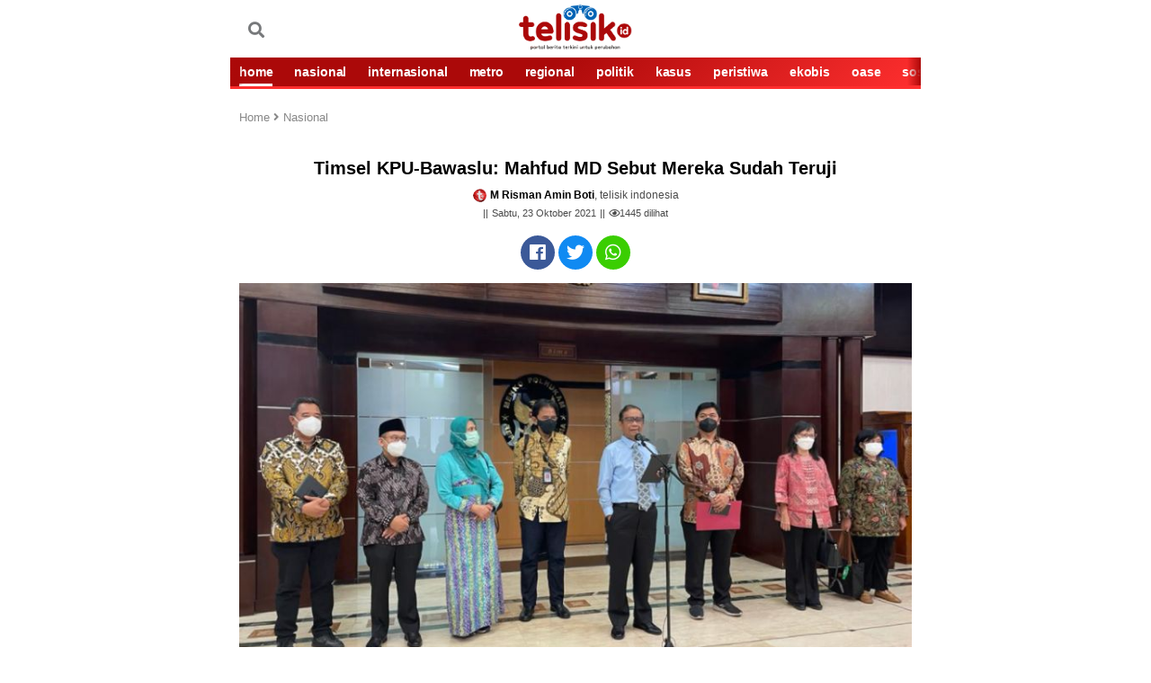

--- FILE ---
content_type: text/html; charset=UTF-8
request_url: https://telisik.id/news/timsel-kpu-bawaslu-mahfud-md-sebut-mereka-sudah-teruji
body_size: 11859
content:
<!DOCTYPE html>
<html lang="id-ID">

<head>

        <title>Timsel KPU-Bawaslu: Mahfud MD Sebut Mereka Sudah Teruji - telisik.id</title>
     <link rel="dns-prefetch" href="//assets.telisik.id" />
<link rel="dns-prefetch" href="//media.telisik.id" />
<link rel="dns-prefetch" href="//telisik.id" />
<link rel="dns-prefetch" href="//fonts.googleapis.com" />
<link rel="dns-prefetch" href="//securepubads.g.doubleclick.net" />
<link rel="dns-prefetch" href="https://www.facebook.com/" />
<link rel="preconnect" href="https://www.googletagmanager.com" />
<link rel="preconnect" href="https://www.google-analytics.com" />
<link rel="alternate" type="application/rss+xml" href="https://telisik.id/feed/rss" />
     <meta name="description" content="Menteri Koordinator Bidang Politik Hukum dan Keamanan (Menko Polhukam), Mahfud MD menggelar audiensi bersama Tim Seleksi Komisi Pemilihan Umum dan Badan Pengawas Pemilihan Umum 2022-2027." />
     <meta name="keywords" content="                                             menko polhukam,
                                                                                          mahfud md,
                                                                                          timsel kpu,
                                                                                          timsel bawaslu,
                                                                                          tim seleksi,
                                             " />
        <meta name="news_keywords" content="                                              menko polhukam,
                                                                                          mahfud md,
                                                                                          timsel kpu,
                                                                                          timsel bawaslu,
                                                                                          tim seleksi,
                                             " />
    <meta charset="utf-8">
    <meta http-equiv="X-UA-Compatible" content="IE=edge">
    <meta http-equiv="Content-Type" content="text/html; charset=UTF-8" />

    <meta name="viewport" content="width=device-width, initial-scale=1, user-scalable=yes">
    <meta name="apple-mobile-web-app-capable" content="yes">
    <meta name="google-play-app" content="app-id=com.telisik.indonesia">
    <link rel="canonical" href="https://telisik.id/news/timsel-kpu-bawaslu-mahfud-md-sebut-mereka-sudah-teruji" />
    <link rel="apple-touch-icon" href="https://media.telisik.id/assets/img/iconmerah.png">
    <link rel="android-touch-icon" href="https://media.telisik.id/assets/img/iconmerah.png" />
    <link rel="icon" type="image/png" href="https://media.telisik.id/assets/img/iconmerah.png" sizes="32x32">
    <link rel="shortcut icon" href="https://media.telisik.id/assets/img/iconmerah.png">
    <meta name="twitter:card" content="summary_large_image" />
    <meta name="twitter:site" content="telisik.id" />
    <meta name="twitter:description" content="Menteri Koordinator Bidang Politik Hukum dan Keamanan (Menko Polhukam), Mahfud MD menggelar audiensi bersama Tim Seleksi Komisi Pemilihan Umum dan Badan Pengawas Pemilihan Umum 2022-2027." />
    <meta name="twitter:image:src" content="https://media.telisik.id/assets/img/news/2021/10/timsel_kpu-bawaslu_mahfud_md_sebut_mereka_sudah_teruji.jpg?w=650" />
    <meta property="fb:pages" content="101575691244725" />
    <meta property="fb:app_id" content="403448640315424" />
    <meta property="article:author" content="M Risman Amin Boti" itemprop="author" />
    <meta property="article:publisher" content="https://www.facebook.com/idtelisik" />
    <meta property="article:published_time" content="2021-10-23T08:58:50+0800">
    <meta property="dable:item_id" content="19412">
    <meta property="og:site_name" content="telisik.id" />
    <meta property="og:title" content="Timsel KPU-Bawaslu: Mahfud MD Sebut Mereka Sudah Teruji" />
    <meta property="og:url" content="https://telisik.id/news/timsel-kpu-bawaslu-mahfud-md-sebut-mereka-sudah-teruji" />
    <meta property="og:description" content="Menteri Koordinator Bidang Politik Hukum dan Keamanan (Menko Polhukam), Mahfud MD menggelar audiensi bersama Tim Seleksi Komisi Pemilihan Umum dan Badan Pengawas Pemilihan Umum 2022-2027.">
    <meta property="og:image" content="https://media.telisik.id/assets/img/news/2021/10/timsel_kpu-bawaslu_mahfud_md_sebut_mereka_sudah_teruji.jpg"/> 
    <meta property="og:image:alt" content="Mahfud MD menerima Timsel KPU-Bawaslu 2022-2027 di kantornya. Foto: Repro okezone.com" /> 
    <meta property="article:section" content="Nasional">
    <meta property="og:type" content="article" />
    <meta name="robots" content="index, follow" />
    <meta name="robots" content="max-image-preview:large">
    <meta name="articletype" content="singlepage" />
    <meta name="createdate" content="2021-10-23T08:58:50+0800 " />
    <meta name="publishdate" content="2021-10-23T08:58:50+0800 " />
    <meta name="originalTitle" content="Timsel KPU-Bawaslu: Mahfud MD Sebut Mereka Sudah Teruji" />
    <meta name="description" content="Menteri Koordinator Bidang Politik Hukum dan Keamanan (Menko Polhukam), Mahfud MD menggelar audiensi bersama Tim Seleksi Komisi Pemilihan Umum dan Badan Pengawas Pemilihan Umum 2022-2027." />
    <meta name="contenttype" content="singlepagenews" />
    <meta name="platform" content="mobile" />
    <meta name="author" content="M Risman Amin Boti" />

    <link rel="stylesheet" type="text/css" href="https://assets.telisik.id/assets/mobile/css/style.css" />
    <!-- <link rel="stylesheet" href="https://assets.telisik.id/assets/fontawesome/css/all.min.css"> -->
    <script type="text/javascript" defer src="https://assets.telisik.id/assets/mobile/js/jquery-min.js"></script>
    <script type="text/javascript" src="https://assets.telisik.id/assets/mobile/js/lazysizes.min.js" async="true"></script>
   <!--  <script src="https://kit.fontawesome.com/e1a23421d1.js" crossorigin="anonymous"></script> -->
<link href="https://telisik.id/assets/vendor/fontawesome-free/css/all.min.css" rel="stylesheet" type="text/css">

    <script type="application/ld+json">
    	{
    		"@context": "http://schema.org",
    		"@type": "NewsArticle",
    		"headline": "Timsel KPU-Bawaslu: Mahfud MD Sebut Mereka Sudah Teruji",
                "image": "https://telisik.id/assets/img/news/2021/10/timsel_kpu-bawaslu_mahfud_md_sebut_mereka_sudah_teruji.jpg?w=650",
                "datePublished": "2021-10-23T08:58:50+0800",
                "dateModified":  "2021-10-23T08:58:50+0800",
                "isAccessibleForFree": true
   
    	}
    	</script>
           

    <style>
        .blur-up {
            -webkit-filter: blur(5px);
            filter: blur(5px);
            transition: filter 400ms, -webkit-filter 400ms;
        }

        .blur-up.lazyloaded {
            -webkit-filter: blur(0);
            filter: blur(0);
        }

        .fade-box .lazyload,
        .fade-box .lazyloading {
            opacity: 0;
            transition: opacity 400ms;
        }

        .fade-box img.lazyloaded {
            opacity: 1;
        }

     .detail_text h2 {
    font-size: 12px;
}
.mgheader{display:none !important}
body {
    max-width: 768px;
    margin-left:auto;
    margin-right:auto;
}

    </style>

    <script type="text/javascript" defer src="https://assets.telisik.id/assets/mobile/js/jquery.oembed.js"></script>

    <meta name="site_name" content="news">
    <!-- s:banner taghead -->
    <!-- Google Tag Manager -->
    <script>
        (function(w, d, s, l, i) {
            w[l] = w[l] || [];
            w[l].push({
                'gtm.start': new Date().getTime(),
                event: 'gtm.js'
            });
            var f = d.getElementsByTagName(s)[0],
                j = d.createElement(s),
                dl = l != 'dataLayer' ? '&l=' + l : '';
            j.async = true;
            j.src =
                'https://www.googletagmanager.com/gtm.js?id=' + i + dl;
            f.parentNode.insertBefore(j, f);
        })(window, document, 'script', 'dataLayer', 'GTM-N279N46');
    </script>
    <!-- End Google Tag Manager -->

    <div id="fb-root"></div>
    <script async defer crossorigin="anonymous" src="https://connect.facebook.net/id_ID/sdk.js#xfbml=1&version=v4.0&appId=403448640315424&autoLogAppEvents=1"></script>

<!--Script dari Props -->


    <!-- Begin DFP tag -->
<script defer src="https://securepubads.g.doubleclick.net/tag/js/gpt.js"></script>
<script>
  window.googletag = window.googletag || {cmd: []};
  googletag.cmd.push(function() {
    googletag.defineSlot('/21899705185/telisikMobile_inArticle_', [[336, 280], [1, 1], [300, 250]], 'div-gpt-ad-1686583343936-0').addService(googletag.pubads());
    googletag.defineSlot('/21899705185/telisikdesktop_video', [1, 1], 'div-gpt-ad-1659022469482-0').addService(googletag.pubads());
    googletag.defineSlot('/21899705185/Telisik_BelowMenu', [[336, 280], [728, 90], [300, 250], [320, 100], [320, 50]], 'div-gpt-ad-1659612099458-0').addService(googletag.pubads());
     googletag.defineSlot('/21899705185/telisikMobile_aboveArticle_300x250', [[300, 250], [336, 280], [300, 600]], 'div-gpt-ad-1659024433102-0').addService(googletag.pubads());
    googletag.defineSlot('/21899705185/Telisik_BottomArticle', [[300, 250], [200, 200], [300, 50], [320, 100], [250, 250], [336, 280], [320, 50]], 'div-gpt-ad-1659356863064-0').addService(googletag.pubads());
    googletag.pubads().enableSingleRequest();
    googletag.pubads().collapseEmptyDivs();
    googletag.pubads().setCentering(true);
    googletag.enableServices();
  });

</script>

<script defer src="https://securepubads.g.doubleclick.net/tag/js/gpt.js"></script>
  <script>
    window.googletag = window.googletag || {cmd: []};
    var interstitialSlot;
    googletag.cmd.push(function() {
      interstitialSlot = googletag.defineOutOfPageSlot(
            '/98948493,21899705185/Telisik/Intersitital',
            googletag.enums.OutOfPageFormat.INTERSTITIAL);
        // Slot returns null if the page or device does not support interstitials.
        if (interstitialSlot) {
          interstitialSlot.addService(googletag.pubads());
          console.log("interstitial ad initialized");
        } else {
          console.log("interstitial ad not available, try emulating a mobile device")
        }
      googletag.pubads().enableSingleRequest();
      googletag.enableServices();
      googletag.display(interstitialSlot);
    });
  </script>

    <!-- Global site tag (gtag.js) - Google Analytics -->
<script defer src="https://www.googletagmanager.com/gtag/js?id=UA-126465143-3"></script>
<script>
  window.dataLayer = window.dataLayer || [];
  function gtag(){dataLayer.push(arguments);}
  gtag('js', new Date());

  gtag('config', 'UA-126465143-3');
</script>
    <!-- e:taghead -->


<link rel="amphtml" href="https://telisik.id/amp/detail/timsel-kpu-bawaslu-mahfud-md-sebut-mereka-sudah-teruji">

<!-- script Anymind -->
<!-- <script type="application/javascript" src="//anymind360.com/js/12161/ats.js"></script>i-->
</head>


<body id="top">
    <!-- Google Tag Manager (noscript) -->
    <noscript><iframe src="https://www.googletagmanager.com/ns.html?id=GTM-N279N46" height="0" width="0" style="display:none;visibility:hidden"></iframe></noscript>
    <!-- End Google Tag Manager (noscript) -->

    <script>
        fbq('track', 'ViewContent');
    </script>
   <!--<div class="smartbanner_new"></div>-->

    <header>
        <!-- s:banner billboard -->
        <center>
            <div class="new_banner_reg_100 billboard">
                <div class="new_banner_reg_100_inner billboard-sticky" id="billboard-sticky">
                    <div class="new_banner_reg_100_trigger">
<div class="list__item banner clearfix">
                    <div class="banner__in">
                        <center>
                                                  </center>
                    </div>
                </div>

                    </div>
                </div>
            </div>
        </center> <!-- e:banner billboard -->

        <div class="header">
            <div class="header__top clearfix">
                <div class="logo pull-left">
                    <p>
                        <meta itemprop="logo" content="https://media.telisik.id/assets/img/logotelisik1.webp">
                        <a href="https://telisik.id/" class="gtm_logo_telisik"><img class="lazyload blur-up" src="[data-uri]" data-src="https://media.telisik.id/assets/img/logotelisik1.webp" alt="logo"></a>
                    </p>
                </div>
                <div class="menu pull-left clearfix">
                    
                    <a href="https://telisik.id/search" class="menu__graph pull-left"><span class="fas fa-search"></span></a>
                </div> 
                <div class="menu pull-right clearfix">
                    <a href="#" class="menu__icon pull-left gtm_buttonmenu_telisik">
                       
                    </a>
                    <div class="menu__block">
                        <div class="menu__block__search search">
                            <div class="menu__block__search__input search__input">
                                <form action="https://telisik.id/search/searchall" enctype="multipart/form-data" method="post" accept-charset="utf-8">
                                    <input type="text" placeholder="Search" name="query">
                                    <button type="submit" class="icon-search"></button>
                                </form>
                            </div>
                        </div>
                        <div class="scroll">
                            <nav class="menu__block__list">
                                <ul>
                                    <li><a href="https://telisik.id/"><i class="fas fa-home"></i> HOME</a></li>
                                    <li><a href="https://telisik.id/rubrik/nasional">NASIONAL</a></li>
                                    <li><a href="https://telisik.id/rubrik/metro">Metro</a></li>
                                    <li><a href="https://telisik.id/rubrik/peristiwa">PERISTIWA</a></li>
                                    <li><a href="https://telisik.id/rubrik/kasus">KASUS</a></li>
                                    <li><a href="https://telisik.id/rubrik/politik">POLITIK</a></li>
                                    <li><a href="https://telisik.id/rubrik/cerita">CERITA</a></li>
                                    <li><a href="https://telisik.id/rubrik/travel">TRAVEL</a></li>
                                    <li><a href="https://telisik.id/rubrik/opini">OPINI</a></li>
                                    <li><a href="https://telisik.id/rubrik/kolumnis">KOLUMNIS</a></li>
                                    <li><a href="https://telisik.id/rubrik/kesehatan">SEHAT</a></li>
                                    <li><a href="https://telisik.id/rubrik/foto">FOTO</a></li>
                                    <li><a href="https://telisik.id/rubrik/video">VIDEO</a></li>
                                    <li><a href="https://telisik.id/rubrik/infografis">INFOGRAFIS</a></li>
                                    <li><a href="https://telisik.id/index">INDEKS</a></li>
                                </ul>
                            </nav>

                            <!-- s:login -->
                            <div class="menu__block__user">


                                <div class="text-center">
                                    <a alt="" href="" class="btn to_reg">REGISTER</a>
                                    <a alt="" href="" class="btn active to_login">LOGIN</a>
                                </div>


                            </div>
                            <!-- e:login -->

                            <div class="text-center">
                                <div class="socmed clearfix">
                                    <p>IKUTI KAMI</p>
                                    <a href="https://www.facebook.com/idtelisik" class="fb gtm_button_facebook"><i class="icon-facebook"></i></a>
                                    <a href="https://twitter.com/telisik_id" class="tw gtm_button_twitter"><i class="icon-tweet"></i></a>
                                    <a href="https://instagram.com/telisikid" class="ig gtm_button_instagram"><i class="icon-instagram"></i></a>
                                </div>
                            </div>
                        </div>
                    </div>
                </div>
            </div>
            <div class="header__bottom">
                <div class="menu-slide scroll gtm_menuslidescroll_telisikindonesia">
                    <div class="scroll__wrap">

                        <a href="https://telisik.id/" class="active gtm_navbar_home">HOME</a>
                        <a href="https://telisik.id/rubrik/nasional" class=" gtm_navbar_nasional">NASIONAL</a>
                        <a href="https://telisik.id/rubrik/internasional" class=" gtm_navbar_internasional">INTERNASIONAL</a>
                        <a href="https://telisik.id/rubrik/metro" class=" gtm_navbar_metro">METRO</a>
                        <a href="https://telisik.id/rubrik/regional" class=" gtm_navbar_regional">REGIONAL</a>
                        <a href="https://telisik.id/rubrik/politik" class=" gtm_navbar_politik">POLITIK</a>
                        <a href="https://telisik.id/rubrik/kasus" class=" gtm_navbar_kasus">KASUS</a>
                        <a href="https://telisik.id/rubrik/peristiwa" class=" gtm_navbar_peristiwa">PERISTIWA</a>
                        <a href="https://telisik.id/rubrik/ekobis" class=" gtm_navbar_ekobis">EKOBIS</a>
                        <a href="https://telisik.id/rubrik/oase" class=" gtm_navbar_oase">OASE</a>
                        <a href="https://telisik.id/rubrik/sosok" class=" gtm_navbar_sosok">SOSOK</a>
                        <a href="https://telisik.id/rubrik/cerita" class=" gtm_navbar_cerita">CERITA</a>
                        <a href="https://telisik.id/rubrik/derita" class=" gtm_navbar_derita">DERITA</a>
                        <a href="https://telisik.id/rubrik/wisata" class=" gtm_navbar_wisata">WISATA</a>
                        <a href="https://telisik.id/rubrik/kuliner" class=" gtm_navbar_kuliner">KULINER</a>
                        <a href="https://telisik.id/rubrik/tips" class=" gtm_navbar_tips">TIPS</a>
                        <a href="https://telisik.id/rubrik/lifestyle" class=" gtm_navbar_lifestyle">LIFESTYLE</a>
                        <a href="https://telisik.id/rubrik/kesehatan" class=" gtm_navbar_sehat">KESEHATAN</a>
                        <a href="https://telisik.id/rubrik/olahraga" class=" gtm_navbar_olahraga">OLAHRAGA</a>
                        <a href="https://telisik.id/rubrik/edukasi" class=" gtm_navbar_edukasi">EDUKASI</a>
                        <a href="https://telisik.id/rubrik/kolumnis" class=" gtm_navbar_kolumnis">KOLUMNIS</a>
                        <a href="https://telisik.id/rubrik/opini" class=" gtm_navbar_opini">OPINI</a>
                        <a href="https://telisik.id/rubrik/foto" class=" gtm_navbar_topik">FOTO</a>
                        <a href="https://telisik.id/rubrik/video" class=" gtm_navbar_video">VIDEO</a>
                        <a href="https://telisik.id/rubrik/infografis" class=" gtm_navbar_infografis">INFOGRAFIS</a>
                        <a href="https://telisik.id/search" class=" gtm_navbar_indeks">INDEKS</a>

                    </div>
                </div>
            </div>
        </div>

        <div id="header_new"></div>
    
</header>


    <div class="bn_bar" id="breaking_news">

    </div>

    <main class="main">

        <article class="detail container">

            <div class="detail_text">
                <!-- s:banner staticbanner1 -->

                <div class="list__item banner clearfix">
                    <div class="banner__in">
                        <center>
                         <!-- /21899705185/Telisik_BelowMenu -->
<div id='div-gpt-ad-1659612099458-0' style='min-width: 300px; min-height: 50px;'>
  <script>
    googletag.cmd.push(function() { googletag.display('div-gpt-ad-1659612099458-0'); });
  </script>
</div>
                        </center>
                    </div>
                </div>
        
                <!-- e:banner staticbanner1 -->

                <!-- s: breadcumb -->
                <div class=" detail_text_breadcrumb gtm_breadcrumb_artikel">
                    <a href="https://telisik.id/">Home <i class="fas fa-angle-right"></i></a>
                    <a href="https://telisik.id/rubrik/Nasional">Nasional</a>
                </div>
                <!-- e: breadcumb -->

                <!-- s: headnews -->
                <div class="sub__top"></div>
                <h1 class="text-center">Timsel KPU-Bawaslu: Mahfud MD Sebut Mereka Sudah Teruji</h1>

                <div class="detail_box text-center mt10">
                    <div class="author"><img src="https://media.telisik.id/assets/mobile/img/favicon.png" class="avatar2"><strong>M Risman Amin Boti</strong>, telisik indonesia</div>
                    <div class="date">Sabtu, 23 Oktober 2021</div>
                    <div class="date"><i class="far fa-eye"></i><span id="view-count">0</span> dilihat</div>
                   <script>
  // Tambahkan event listener untuk mengirim permintaan Ajax
  document.addEventListener('DOMContentLoaded', function() {
    var xhr = new XMLHttpRequest();
    xhr.open('GET', 'https://telisik.id/artikel/increaseviews/19412', true);
    xhr.send();

    // Tambahkan event listener untuk menerima respon dari server
    xhr.onreadystatechange = function() {
      if (this.readyState === 4 && this.status === 200) {
        var viewCount = document.getElementById('view-count');
        viewCount.innerText = this.responseText;
      }
    };
  });
</script>

                    
                </div>
                <!-- e: headnews -->

                <!-- s: share top -->
                <div class="share">

                    <div class="share_detail clearfix text-center share-top">

                        <a href="#" class="fb gtm_share_top_facebook" onclick="popUp=window.open('https://www.facebook.com/sharer/sharer.php?u=https://telisik.id/news/timsel-kpu-bawaslu-mahfud-md-sebut-mereka-sudah-teruji', 'popupwindow', 'scrollbars=yes,height=300,width=550');popUp.focus();return false" rel="nofollow" title="Timsel KPU-Bawaslu: Mahfud MD Sebut Mereka Sudah Teruji"><i class="fab fa-facebook"></i></a>
                        <a href="#" class="tw gtm_share_top_twitter" onclick="popUp=window.open('https://twitter.com/intent/tweet?text=Timsel KPU-Bawaslu: Mahfud MD Sebut Mereka Sudah Teruji&url=https://telisik.id/news/timsel-kpu-bawaslu-mahfud-md-sebut-mereka-sudah-teruji&original_referer=https://telisik.id/news/timsel-kpu-bawaslu-mahfud-md-sebut-mereka-sudah-teruji?utm_campaign=twitter&utm_medium=social&utm_source=twitter', 'popupwindow', 'scrollbars=yes,height=300,width=550');popUp.focus();return false" rel="nofollow" title="Timsel KPU-Bawaslu: Mahfud MD Sebut Mereka Sudah Teruji"><i class="fab fa-twitter"></i></a>
                        <a href="whatsapp://send?text=https://telisik.id/news/timsel-kpu-bawaslu-mahfud-md-sebut-mereka-sudah-teruji?utm_campaign=whatsapp&utm_medium=social&utm_source=whatsapp" class="whatsap gtm_share_top_whatsapp"><i class="fab fa-whatsapp"></i></span></a>
                    </div>
                </div>
                <!-- e: share top -->
                                    <div class="picdetail">
                        <img class="lazyload blur-up" src="[data-uri]" data-src="https://media.telisik.id/assets/img/news/2021/10/timsel_kpu-bawaslu_mahfud_md_sebut_mereka_sudah_teruji.jpg?w=360&q=90" alt="Timsel KPU-Bawaslu: Mahfud MD Sebut Mereka Sudah Teruji">
                        <div class="picdetail_desc mb20">
                            <span>Mahfud MD menerima Timsel KPU-Bawaslu 2022-2027 di kantornya. Foto: Repro okezone.com</span>
                        </div>
                    </div>                 <div class="detail_text quotesisip">

                    <p>
                        " Menteri Koordinator Bidang Politik Hukum dan Keamanan (Menko Polhukam), Mahfud MD menggelar audiensi bersama Tim Seleksi Komisi Pemilihan Umum dan Badan Pengawas Pemilihan Umum 2022-2027. "
                    </p>

                </div>

                <!-- s:banner inbetween -->

<div class="list__item banner clearfix">
                    <div class="banner__in">
                        <center>
                         <!-- /21899705185/telisikMobile_aboveArticle_300x250 -->
<div id='div-gpt-ad-1659024433102-0' style='min-width: 300px; min-height: 250px;'>
  <script>
    googletag.cmd.push(function() { googletag.display('div-gpt-ad-1659024433102-0'); });
  </script>
</div></center>
                    </div>
                </div>


                <!-- e:banner inbetween -->
                <div class="mt10" itemprop="articleBody">
                <img class="mb-2 text-center lazyload blur-up" src="[data-uri]" data-src="https://media.telisik.id/assets/img/ads/IMG-20210712-WA00241.jpg"><p>JAKARTA, TELISIK.ID – Menteri Koordinator Bidang Politik Hukum dan Keamanan (Menko Polhukam), Mahfud MD menggelar audiensi bersama Tim Seleksi Komisi Pemilihan Umum dan Badan Pengawas Pemilihan Umum 2022-2027.</p><p>Mahfud menyebut pembentukan Pansel tersebut telah sesuai dengan kalender konstitusional yang menyatakan bahwa pada 2024 mendatang akan ada Pileg, Pilpres dan Pilkada.</p><p>"Juga pelantikan dan pengambilan sumpah Presiden dan Wakil Presiden yang baru. Juga dalam kalender konstitusi, KPU dan Bawaslu harus sudah diganti pada 11 april 2022,” kata dia usai menerima kunjungan audiensi Timsel KPU dan Bawaslu di Kantor Menko Polhukam, Jumat (22/10/2021) sore.</p><p>Mahfud pun memastikan 11 orang tim seleksi yang diangkat Presiden Jokowi adalah orang-orang yang sudah teruji kredibilitasnya. Tim seleksi dipimpin oleh mantan Ketua KPU Juri Ardiantoro.</p><center><!-- /21899705185/telisikMobile_inArticle_ -->
<div id="div-gpt-ad-1686583343936-0" style="min-width: 300px; min-height: 250px;">
  <script>
    googletag.cmd.push(function() { googletag.display("div-gpt-ad-1686583343936-0"); });
  </script>
</div></center<div class="mb-2 text-center"></div><p>"Kita juga pilih pansel yang kredibilitasnya sudah diuji, dan inilah sekarang orang-orangnya," ucapnya.</p><p>Mantan Ketua Mahkamah Konstitusi itu menjelaskan bahwa dengan pemerintah membentuk Tim Seleksi KPU dan Bawaslu, dan aktif menentukan tanggal Pemilu tahun 2024, maka pemerintah agendanya jelas, 2024 Pemilu harus dilaksanakan sesuai kalender konstitusi dan UU.</p><blockquote><p><strong>Baca juga: </strong><a href="https://telisik.id/news/berantas-pinjol-ilegal-lpsk-siap-lindungi-pelapor-dan-korban"><strong>Berantas Pinjol Ilegal, LPSK Siap Lindu</strong>ngi Pelapor dan Korban</a></p></blockquote><blockquote><p><strong>Baca juga: </strong><a href="https://telisik.id/news/adukan-pelanggaran-etik-pimpinan-dewas-kpk-laporan-novel-baswedan-tak-kuat"><strong>Adukan Pelanggaran Etik Pimpinan, Dewas KPK: Laporan Novel Baswedan Tak Kuat</strong></a></p></blockquote><p>“Ini sesuai perintah Presiden, untuk membuat jadwal Pemilu sesuai UU dan jangan berpikir politik di luar itu,” ujarnya.</p><p>Selain itu, Mahfud mengajak masyarakat yang telah memenuhi syarat agar segera mendaftarkan diri menjadi calon komisioner KPU dan Bawaslu periode 2022-2027. Ajakan itu, dalam rangka pengabdian kepada negara.</p><p>"Bagi masyarakat atau kandidat yang memenuhi persyaratan dan punya komitmen, punya keinginan menjadi penyelenggara pemilu, silakan mendaftar. Negara membutuhkan calon anggota KPU dan Bawaslu yang mumpuni untuk tugas besar Pemilu 2024," ujarnya.</p><p>Sementara itu, Ketua Tim Seleksi Juri Ardiantoro mengatakan, pendaftaran bakal dilakukan melalui tiga jalur. Pertama, para pendaftar dapat langsung datang ke Sekretariat Tim Seleksi di Gedung B Kemendagri.</p><p>Selanjutnya, bagi masyarakat yang berminat mendaftar juga bisa mengirim berkas pendaftarannya melalui layanan Pos.</p><p>Kemudian yang ketiga, tim seleksi membuka jalur pendaftaran secara online melalui aplikasi yang bisa diakses di laman resmi https://seleksikpubawaslu.kemendagri.go.id</p><p>"Membuka portal itu langsung disediakan laman yang bisa diakses untuk mendaftar dan mengirim seluruh berkas, silakan," tutur Juri.</p><p>Diketahui Timsel KPU-Bawaslu 2022-2027 telah membuka proses pendaftaran dimulai sejak 18 Oktober dan berakhir 15 November 2021. (B)</p><p>Reporter: M. Risman Amin Boti</p><p>Editor: Haerani Hambali</p><!-- /21899705185/telisikdesktop_video -->
<div id='div-gpt-ad-1659022469482-0'>
  <script>
    googletag.cmd.push(function() { googletag.display('div-gpt-ad-1659022469482-0'); });
  </script>
</div>
<!-- <script defer id="AV60a621fcc35ff32bae13b265" type="text/javascript" src="https://tg1.playstream.media/api/adserver/spt?AV_TAGID=60a621fcc35ff32bae13b265&AV_PUBLISHERID=60a620950533bc378f56321e"></script> -->
<!-- /21899705185/Telisik_BottomArticle -->
<div id='div-gpt-ad-1659356863064-0' style='min-width: 200px; min-height: 50px;'>
  <script>
    googletag.cmd.push(function() { googletag.display('div-gpt-ad-1659356863064-0'); });
  </script>
</div>
</div>

<!-- /21899705185/telisikMobile_belowArticle_336x280 -->
                <div class="tag">
                    <span>TAG:</span>
                                            <a href="#"><h2>menko polhukam</h2></a>
                                            <a href="#"><h2>mahfud md</h2></a>
                                            <a href="#"><h2>timsel kpu</h2></a>
                                            <a href="#"><h2>timsel bawaslu</h2></a>
                                            <a href="#"><h2>tim seleksi</h2></a>
                                    </div> 
                <!-- s:banner newstag -->
                   
              

<!-- Begin Dable Bottom / For inquiries, visit http://dable.io/id -->
<!-- End Bottom / For inquiries, visit http://dable.io/id -->


 <!-- ads macaw -->
               
                <!-- end macaw -->
                <!-- e:banner newstag -->
                <div class="share_detail clearfix text-center share-bottom">
                    <span>SHARE :</span>
                    <a href="#" class="fb gtm_share_top_facebook" data-url="https://telisik.id/news/timsel-kpu-bawaslu-mahfud-md-sebut-mereka-sudah-teruji" data-title="Timsel KPU-Bawaslu: Mahfud MD Sebut Mereka Sudah Teruji" data-image="https://telisik.id/assets/img/news/2021/10/timsel_kpu-bawaslu_mahfud_md_sebut_mereka_sudah_teruji.jpg" data-desc="Menteri Koordinator Bidang Politik Hukum dan Keamanan (Menko Polhukam), Mahfud MD menggelar audiensi bersama Tim Seleksi Komisi Pemilihan Umum dan Badan Pengawas Pemilihan Umum 2022-2027."><i class="fab fa-facebook"></i></a>
                    <a href="#" class="tw gtm_share_top_twitter" data-url="https://telisik.id/news/timsel-kpu-bawaslu-mahfud-md-sebut-mereka-sudah-teruji?utm_campaign=twitter&utm_medium=social&utm_source=twitter" data-title="Timsel KPU-Bawaslu: Mahfud MD Sebut Mereka Sudah Teruji" data-image="https://telisik.id/assets/img/news/2021/10/timsel_kpu-bawaslu_mahfud_md_sebut_mereka_sudah_teruji.jpg" data-desc="Menteri Koordinator Bidang Politik Hukum dan Keamanan (Menko Polhukam), Mahfud MD menggelar audiensi bersama Tim Seleksi Komisi Pemilihan Umum dan Badan Pengawas Pemilihan Umum 2022-2027."><i class="fab fa-twitter"></i></a>
                    <a href="#" class="whatsap gtm_share_top_whatsapp" data-url="https://telisik.id/news/timsel-kpu-bawaslu-mahfud-md-sebut-mereka-sudah-teruji?utm_campaign=whatsapp&utm_medium=social&utm_source=whatsapp" data-title="Timsel KPU-Bawaslu: Mahfud MD Sebut Mereka Sudah Teruji" data-image="https://telisik.id/assets/img/news/2021/10/timsel_kpu-bawaslu_mahfud_md_sebut_mereka_sudah_teruji.jpg" data-desc="Menteri Koordinator Bidang Politik Hukum dan Keamanan (Menko Polhukam), Mahfud MD menggelar audiensi bersama Tim Seleksi Komisi Pemilihan Umum dan Badan Pengawas Pemilihan Umum 2022-2027."><i class="fab fa-whatsapp"></i></a>
                    <a href="#" class="line gtm_share_top_line" data-url="https://telisik.id/news/timsel-kpu-bawaslu-mahfud-md-sebut-mereka-sudah-teruji?utm_campaign=line&utm_medium=social&utm_source=kurio?utm_campaign=kurio&utm_medium=partnership&utm_source=line" data-title="Timsel KPU-Bawaslu: Mahfud MD Sebut Mereka Sudah Teruji" data-image="https://telisik.id/assets/img/news/2021/10/timsel_kpu-bawaslu_mahfud_md_sebut_mereka_sudah_teruji.jpg" data-desc="Menteri Koordinator Bidang Politik Hukum dan Keamanan (Menko Polhukam), Mahfud MD menggelar audiensi bersama Tim Seleksi Komisi Pemilihan Umum dan Badan Pengawas Pemilihan Umum 2022-2027."><i class="fab fa-line"></i></a>
                </div>

            </div>
                  

            <!-- S: KOMENTAR -->

            <div class="fb-comments komentar_box gtm_text_komentar mb20" data-href="https://telisik.id/news/timsel-kpu-bawaslu-mahfud-md-sebut-mereka-sudah-teruji" data-width="" data-numposts="10"></div>

            </div>

            <!-- E: KOMENTAR -->

            <!-- s:banner staticbanner2 -->
            <div class="list__item banner clearfix">
                <div class="banner__in">
                    <center>
<script defer src="https://pagead2.googlesyndication.com/pagead/js/adsbygoogle.js?client=ca-pub-2950038274638258"
     crossorigin="anonymous"></script>
<!-- static_banner -->
<ins class="adsbygoogle"
     style="display:block"
     data-ad-client="ca-pub-2950038274638258"
     data-ad-slot="4509901822"
     data-ad-format="auto"
     data-full-width-responsive="true"></ins>
<script>
     (adsbygoogle = window.adsbygoogle || []).push({});
</script>
                    </center>
                </div>
            </div>
            <!-- e:banner staticbanner2 -->

            <!-- S: ARTIKEL TERKAIT -->
            <div class="list gtm_berita_terkait">
                <div class="title title--br mt20">Artikel Terkait</div>
 
                                

                    <article class="list__item clearfix">
                        <a href="https://telisik.id/news/siap-siap-casn-2021-buka-pendaftaran-bulan-april" class="list__item__photo box_img pull-left">
                            <picture class="img_con lqd">
                                                                <img src="https://media.telisik.id/assets/img/news/2021/03/siap-siap_casn_2021_buka_pendaftaran_bulan_april.jpg" alt="Siap-Siap, CASN 2021 Buka Pendaftaran Bulan April">
                            </picture>
                        </a>
                        <div class="list__item__desc pull-left">
                            <span class="sub__top"></span>
                            <h4><a href="https://telisik.id/news/siap-siap-casn-2021-buka-pendaftaran-bulan-april">Siap-Siap, CASN 2021 Buka Pendaftaran Bulan April</a></h4>
                            <span class="sub">Nasional</span>
                            <span class="date">Sabtu, 20 Maret 2021</span>
                        </div>
                    </article>
                                

                    <article class="list__item clearfix">
                        <a href="https://telisik.id/news/polisi-briptu-denri-maulidzar-borong-tiga-emas-cabor-dayung-pon-xxi-aceh-sumut" class="list__item__photo box_img pull-left">
                            <picture class="img_con lqd">
                                                                <img src="https://media.telisik.id/assets/img/news/2024/09/polisi_briptu_denri_maulidzar_borong_tiga_emas_cabor_dayung_pon_xxi_aceh-sumut.jpg" alt="Polisi Briptu Denri Maulidzar Borong Tiga Emas Cabor Dayung PON XXI Aceh-Sumut">
                            </picture>
                        </a>
                        <div class="list__item__desc pull-left">
                            <span class="sub__top"></span>
                            <h4><a href="https://telisik.id/news/polisi-briptu-denri-maulidzar-borong-tiga-emas-cabor-dayung-pon-xxi-aceh-sumut">Polisi Briptu Denri Maulidzar Borong Tiga Emas Cabor Dayung PON XXI Aceh-Sumut</a></h4>
                            <span class="sub">Nasional</span>
                            <span class="date">Sabtu, 14 September 2024</span>
                        </div>
                    </article>
                                

                    <article class="list__item clearfix">
                        <a href="https://telisik.id/news/diancam-dibunuh-rocky-gerung-tak-mau-berhenti-jadi-pengkritik-usai-sebut-jokowi-bajingan-tolol" class="list__item__photo box_img pull-left">
                            <picture class="img_con lqd">
                                                                <img src="https://media.telisik.id/assets/img/news/2023/08/diancam_dibunuh_rocky_gerung_tak_mau_berhenti_jadi_pengkritik_usai_sebut_jokowi_bajingan_tolol.jpeg" alt="Diancam Dibunuh, Rocky Gerung Tak Mau Berhenti jadi Pengkritik Usai Sebut Jokowi Bajingan Tolol">
                            </picture>
                        </a>
                        <div class="list__item__desc pull-left">
                            <span class="sub__top"></span>
                            <h4><a href="https://telisik.id/news/diancam-dibunuh-rocky-gerung-tak-mau-berhenti-jadi-pengkritik-usai-sebut-jokowi-bajingan-tolol">Diancam Dibunuh, Rocky Gerung Tak Mau Berhenti jadi Pengkritik Usai Sebut Jokowi Bajingan Tolol</a></h4>
                            <span class="sub">Nasional</span>
                            <span class="date">Sabtu, 05 Agustus 2023</span>
                        </div>
                    </article>
                                <!-- s:banner nativeartikelterkait -->
               <script defer src="https://pagead2.googlesyndication.com/pagead/js/adsbygoogle.js?client=ca-pub-2950038274638258"
     crossorigin="anonymous"></script>
<ins class="adsbygoogle"
     style="display:block"
     data-ad-format="autorelaxed"
     data-ad-client="ca-pub-2950038274638258"
     data-ad-slot="3216676110"></ins>
<script>
     (adsbygoogle = window.adsbygoogle || []).push({});
</script>
            <!-- e:banner nativeartikelterkait -->
            

                    <article class="list__item clearfix">
                        <a href="https://telisik.id/news/cek-daftar-harga-bbm-per-september-2022-pertamina-lakukan-penyesuaian" class="list__item__photo box_img pull-left">
                            <picture class="img_con lqd">
                                                                <img src="https://media.telisik.id/assets/img/news/2022/09/cek_daftar_harga_bbm_per_september_2022_pertamina_lakukan_penyesuaian.jpg" alt="Cek Daftar Harga BBM per September 2022, Pertamina Lakukan Penyesuaian">
                            </picture>
                        </a>
                        <div class="list__item__desc pull-left">
                            <span class="sub__top"></span>
                            <h3><a href="https://telisik.id/news/cek-daftar-harga-bbm-per-september-2022-pertamina-lakukan-penyesuaian">Cek Daftar Harga BBM per September 2022, Pertamina Lakukan Penyesuaian</a></h3>
                            <span class="sub">Nasional</span>
                            <span class="date">Kamis, 01 September 2022</span>
                        </div>
                    </article>
                

                    <article class="list__item clearfix">
                        <a href="https://telisik.id/news/ingat-investasi-asing-tak-boleh-langgar-pancasila-dan-uud-1945" class="list__item__photo box_img pull-left">
                            <picture class="img_con lqd">
                                                                <img src="https://media.telisik.id/assets/img/news/2020/05/ingat_investasi_asing_tak_boleh_langgar_pancasila_dan_uud_1945.jpg" alt="Ingat, Investasi Asing tak Boleh Langgar Pancasila dan UUD 1945">
                            </picture>
                        </a>
                        <div class="list__item__desc pull-left">
                            <span class="sub__top"></span>
                            <h3><a href="https://telisik.id/news/ingat-investasi-asing-tak-boleh-langgar-pancasila-dan-uud-1945">Ingat, Investasi Asing tak Boleh Langgar Pancasila dan UUD 1945</a></h3>
                            <span class="sub">Nasional</span>
                            <span class="date">Senin, 04 Mei 2020</span>
                        </div>
                    </article>
                

                    <article class="list__item clearfix">
                        <a href="https://telisik.id/news/mpr-gandeng-iluni-ui-review-berbagai-produk-uu-terhadap-pancasila" class="list__item__photo box_img pull-left">
                            <picture class="img_con lqd">
                                                                <img src="https://media.telisik.id/assets/img/news/2020/08/mpr_gandeng_iluni_ui_review_berbagai_produk_uu_terhadap_pancasila.jpg" alt="MPR Gandeng ILUNI UI Review Berbagai Produk UU terhadap Pancasila">
                            </picture>
                        </a>
                        <div class="list__item__desc pull-left">
                            <span class="sub__top"></span>
                            <h3><a href="https://telisik.id/news/mpr-gandeng-iluni-ui-review-berbagai-produk-uu-terhadap-pancasila">MPR Gandeng ILUNI UI Review Berbagai Produk UU terhadap Pancasila</a></h3>
                            <span class="sub">Nasional</span>
                            <span class="date">Rabu, 19 Agustus 2020</span>
                        </div>
                    </article>
                
            </div>
            <!-- E: ARTIKEL TERKAIT -->

            <!-- s:banner staticbanner3 -->
            <div class="list__item banner clearfix">
                <div class="banner__in">
                    <center>

                    </center>
                </div>
            </div>
            <!-- e:banner staticbanner3 -->

            <!-- S: BACA JUGA -->
            <article class="list-scroll grey full gtm_baca_juga">
                <div class="title title--br">Baca Juga</div>
                <div class="scroll">
                    <div class="scroll__wrap clearfix">


                                                    <div class="list-scroll__item">
                                <a href="https://telisik.id/news/kendari-undercover-cerita-psk-cantik-ogah-diajak-ciuman-boleh-tambah-durasi">
                                    <span class="list-scroll__item__photo ratio16_9 box_img">
                                        <picture class="img_con">
                                                                                        <img class="lazyload blur-up width100" src="[data-uri]" data-src="https://media.telisik.id/assets/img/news/2025/11/kendari_undercover_cerita_psk_cantik_ogah_diajak_ciuman_boleh_tambah_durasi.jpg" width="300px" height="90" alt="Kendari Undercover: Cerita PSK Cantik Ogah Diajak Ciuman, Boleh Tambah Durasi">
                                        </picture>


                                    </span>
                                    <p>Kendari Undercover: Cerita PSK Cantik Ogah Diajak Ciuman, Boleh Tambah Durasi</p>
                                </a>
                            </div>
                                                    <div class="list-scroll__item">
                                <a href="https://telisik.id/news/tren-bekal-sekali-masak-meningkat-ini-menu-dan-cara-praktis-menyiapkannya">
                                    <span class="list-scroll__item__photo ratio16_9 box_img">
                                        <picture class="img_con">
                                                                                        <img class="lazyload blur-up width100" src="[data-uri]" data-src="https://media.telisik.id/assets/img/news/2025/11/tren_bekal_sekali_masak_meningkat_ini_menu_dan_cara_praktis_menyiapkannya.jpg" width="300px" height="90" alt="Tren Bekal Sekali Masak Meningkat, Ini Menu dan Cara Praktis Menyiapkannya">
                                        </picture>


                                    </span>
                                    <p>Tren Bekal Sekali Masak Meningkat, Ini Menu dan Cara Praktis Menyiapkannya</p>
                                </a>
                            </div>
                                                    <div class="list-scroll__item">
                                <a href="https://telisik.id/news/deretan-fakta-video-cctv-inara-rusli-dengan-insanul-fahmi-durasi-2-jam-ini-sosok-penyebarnya">
                                    <span class="list-scroll__item__photo ratio16_9 box_img">
                                        <picture class="img_con">
                                                                                        <img class="lazyload blur-up width100" src="[data-uri]" data-src="https://media.telisik.id/assets/img/news/2025/11/deretan_fakta_video_cctv_inara_rusli_dengan_insanul_fahmi_durasi_2_jam_ini_sosok_penyebarnya.webp" width="300px" height="90" alt="Deretan Fakta Video CCTV Inara Rusli dengan Insanul Fahmi Durasi 2 Jam, Ini Sosok Penyebarnya">
                                        </picture>


                                    </span>
                                    <p>Deretan Fakta Video CCTV Inara Rusli dengan Insanul Fahmi Durasi 2 Jam, Ini Sosok Penyebarnya</p>
                                </a>
                            </div>
                                                    <div class="list-scroll__item">
                                <a href="https://telisik.id/news/5-fakta-penting-taspen-dari-rapel-pencairan-kenaikan-gaji-pensiunan-pns-november-desember-2025-begini-penjelasannya">
                                    <span class="list-scroll__item__photo ratio16_9 box_img">
                                        <picture class="img_con">
                                                                                        <img class="lazyload blur-up width100" src="[data-uri]" data-src="https://media.telisik.id/assets/img/news/2025/11/5_fakta_penting_taspen_dari_rapel_pencairan_kenaikan_gaji_pensiunan_pns_november-desember_2025_begini_penjelasannya.webp" width="300px" height="90" alt="5 Fakta Penting Taspen dari Rapel Pencairan Kenaikan Gaji Pensiunan PNS November-Desember 2025, Begini Penjelasannya">
                                        </picture>


                                    </span>
                                    <p>5 Fakta Penting Taspen dari Rapel Pencairan Kenaikan Gaji Pensiunan PNS November-Desember 2025, Begini Penjelasannya</p>
                                </a>
                            </div>
                                                    <div class="list-scroll__item">
                                <a href="https://telisik.id/news/wanita-hijab-hitam-viral-ludahi-al-quran-tanpa-busana-diintai-bareskrim-ini-jeratan-hukumnya">
                                    <span class="list-scroll__item__photo ratio16_9 box_img">
                                        <picture class="img_con">
                                                                                        <img class="lazyload blur-up width100" src="[data-uri]" data-src="https://media.telisik.id/assets/img/news/2025/11/wanita_hijab_hitam_viral_ludahi_al-quran_tanpa_busana_diintai_bareskrim_ini_jeratan_hukumnya.webp" width="300px" height="90" alt="Wanita Hijab Hitam Viral Ludahi Al-Quran Tanpa Busana Diintai Bareskrim, Ini Jeratan Hukumnya">
                                        </picture>


                                    </span>
                                    <p>Wanita Hijab Hitam Viral Ludahi Al-Quran Tanpa Busana Diintai Bareskrim, Ini Jeratan Hukumnya</p>
                                </a>
                            </div>
                                                    <div class="list-scroll__item">
                                <a href="https://telisik.id/news/amb-kendari-dan-stie-pelita-buana-makassar-teken-mou-perkuat-tri-dharma-perguruan-tinggi">
                                    <span class="list-scroll__item__photo ratio16_9 box_img">
                                        <picture class="img_con">
                                                                                        <img class="lazyload blur-up width100" src="[data-uri]" data-src="https://media.telisik.id/assets/img/news/2025/11/amb_kendari_dan_stie_pelita_buana_makassar_teken_mou_perkuat_tri_dharma_perguruan_tinggi.webp" width="300px" height="90" alt="AMB Kendari dan STIE Pelita Buana Makassar Teken MoU Perkuat Tri Dharma Perguruan Tinggi">
                                        </picture>


                                    </span>
                                    <p>AMB Kendari dan STIE Pelita Buana Makassar Teken MoU Perkuat Tri Dharma Perguruan Tinggi</p>
                                </a>
                            </div>
                                                    <div class="list-scroll__item">
                                <a href="https://telisik.id/news/pelaksanaan-ppg-tahap-v-2025-berikut-alur-lengkapnya">
                                    <span class="list-scroll__item__photo ratio16_9 box_img">
                                        <picture class="img_con">
                                                                                        <img class="lazyload blur-up width100" src="[data-uri]" data-src="https://media.telisik.id/assets/img/news/2025/11/pelaksanaan_ppg_tahap_v_2025_berikut_alur_lengkapnya.webp" width="300px" height="90" alt="Pelaksanaan PPG Tahap V 2025, Berikut Alur Lengkapnya">
                                        </picture>


                                    </span>
                                    <p>Pelaksanaan PPG Tahap V 2025, Berikut Alur Lengkapnya</p>
                                </a>
                            </div>
                                                    <div class="list-scroll__item">
                                <a href="https://telisik.id/news/detik-akhir-2025-pencairan-bsu-ketenagakerjaan-cek-lagi-syarat-dan-penjelasan-resminya">
                                    <span class="list-scroll__item__photo ratio16_9 box_img">
                                        <picture class="img_con">
                                                                                        <img class="lazyload blur-up width100" src="[data-uri]" data-src="https://media.telisik.id/assets/img/news/2025/11/detik_akhir_2025_pencairan_bsu_ketenagakerjaan_cek_lagi_syarat_dan_penjelasan_resminya.jpg" width="300px" height="90" alt="Detik Akhir 2025 Pencairan BSU Ketenagakerjaan, Cek Lagi Syarat dan Penjelasan Resminya">
                                        </picture>


                                    </span>
                                    <p>Detik Akhir 2025 Pencairan BSU Ketenagakerjaan, Cek Lagi Syarat dan Penjelasan Resminya</p>
                                </a>
                            </div>
                                                    <div class="list-scroll__item">
                                <a href="https://telisik.id/news/pendaftaran-petugas-kesehatan-haji-2026-resmi-dibuka-berikut-formasi-dan-syarat-khususnya">
                                    <span class="list-scroll__item__photo ratio16_9 box_img">
                                        <picture class="img_con">
                                                                                        <img class="lazyload blur-up width100" src="[data-uri]" data-src="https://media.telisik.id/assets/img/news/2025/11/pendaftaran_petugas_kesehatan_haji_2026_resmi_dibuka_berikut_formasi_dan_syarat_khususnya.webp" width="300px" height="90" alt="Pendaftaran Petugas Kesehatan Haji 2026 Resmi Dibuka, Berikut Formasi dan Syarat Khususnya">
                                        </picture>


                                    </span>
                                    <p>Pendaftaran Petugas Kesehatan Haji 2026 Resmi Dibuka, Berikut Formasi dan Syarat Khususnya</p>
                                </a>
                            </div>
                                                    <div class="list-scroll__item">
                                <a href="https://telisik.id/news/smkn-5-kendari-perkuat-branding-sekolah-lewat-produk-kreatif-siswa">
                                    <span class="list-scroll__item__photo ratio16_9 box_img">
                                        <picture class="img_con">
                                                                                        <img class="lazyload blur-up width100" src="[data-uri]" data-src="https://media.telisik.id/assets/img/news/2025/11/smkn_5_kendari_perkuat_branding_sekolah_lewat_produk_kreatif_siswa.webp" width="300px" height="90" alt="SMKN 5 Kendari Perkuat Branding Sekolah Lewat Produk Kreatif Siswa">
                                        </picture>


                                    </span>
                                    <p>SMKN 5 Kendari Perkuat Branding Sekolah Lewat Produk Kreatif Siswa</p>
                                </a>
                            </div>
                        
                        <!-- s:banner nativebacajuga -->
                    </div>
                </div>
            </article>
            <!-- E: BACA JUGA -->

            <!-- s:banner staticbanner4 -->
            <div class="list__item banner clearfix">
                <div class="banner__in">
                </div>
            </div>
            <!-- e:banner staticbanner4 -->

        </article>

    </main>
    <footer>
    <div class="footer" style="padding-bottom: 50px;">
        <div class="footer__menu logo clearfix text-center">
            <a href=""><img src="https://media.telisik.id/assets/img/logo_baru.png" alt=""></a>
        </div>

        <div class="socmed clearfix text-center">
            <a href="https://www.facebook.com/idtelisik" class="fb gtm_button_facebook"><i class="fab fa-facebook"></i></a>
            <a href="https://twitter.com/telisik_id" class="tw gtm_button_twitter"><i class="fab fa-twitter-square"></i></a>
            <a href="https://instagram.com/telisik.id" class="ig gtm_button_instagram"><i class="fab fa-instagram"></i></i></a>
        </div>
        <div class="footer__about text-center">


            <div class="pdlr15">

                <a href="https://telisik.id/page/detail/tentang-kami" class="gtm_tentangkami">Tentang Kami</a>
                |
                 <a href="https://telisik.id/page/detail/visi-misi" class="gtm_visimisi">Visi Misi</a>
                |

                <a href="https://telisik.id/page/detail/redaksi" class="gtm_redaksi">Redaksi</a>
                |

                <a href="https://telisik.id/page/detail/pedoman-media-siber" class="gtm_pedomanmediasiber">Pedoman
                    Media Siber</a>
                |
                 <a href="https://telisik.id/page/detail/kode-etik-jurnalistik" class="gtm_kej">KEJ</a>
                |

                <a href="https://telisik.id/page/detail/sop-jurnalis" class="gtm_sop">SOP Jurnalis</a>
                |
                <a href="https://telisik.id/page/detail/kode-perilaku" class="gtm_kp">Kode Perilaku</a>
                |
                 <a href="https://telisik.id/page/detail/pedoman-pemberitaan-ramah-anak" class="gtm_kp">Pemberitaan Ramah Anak</a>
                |

                <a href="https://telisik.id/page/detail/disclaimer" class="gtm_disclaimer">Disclaimer</a>
            </div>
            <p>&copy; 2019 Telisik Indonesia</p>
            <p> Hak Cipta Dilindungi Undang-Undang</p>
        </div>
    </div>
    <a href="#top" class="backtop anchor gtm_button_scrolltotop"><i class="fas fa-angle-up"></i></a>

    <!-- s:banner stickystaticbanner -->
    <div class="footer_banner">
        <center>
      
        </center>
    </div><!-- e:banner stickystaticbanner -->

    <script type="text/javascript">
        function SMClose() {
            $(".smartbanner_new").remove();
        }

        function otpClose() {
            var elem = document.getElementById('banner_otp');
            elem.parentNode.removeChild(elem);
            return false;
        }

        function footerClose() {
            var elem = document.getElementById('footer_banner');
            elem.parentNode.removeChild(elem);
            return false;
        }

        function stoClose() {
            var elem = document.getElementById('sto_banner');
            elem.parentNode.removeChild(elem);
            return false;
        }

        function billClose() {
            var elem = document.getElementById('banner_bill');
            elem.parentNode.removeChild(elem);
            return false;
        }

        setTimeout(function() {
            $('#banner_otp').remove();
        }, 10000);
    </script>

    <script defer type="text/javascript" src="https://assets.telisik.id/assets/mobile/js/jquery.async-widget.js"></script>
</footer>

<script defer type="text/javascript" src="https://assets.telisik.id/assets/mobile/js/refresh.js"></script>
<script defer type="text/javascript" src="https://assets.telisik.id/assets/mobile/js/custom.js"></script>

<script defer type="text/javascript" src="https://assets.telisik.id/assets/mobile/js/topbanner.js"></script>
<script defer type="text/javascript" src="https://assets.telisik.id/assets/mobile/js/ads.js"></script>
<script defer type="text/javascript" src="https://assets.telisik.id/assets/js/popup1.js"></script>

<!-- s: untuk keperluan link menuju ke div -->
<script>
    $(function() {
        // get hash value
        var hash = window.location.hash;
        if (hash != '') {
            // now scroll to element with that id
            $('html, body').animate({
                scrollTop: ($(hash).offset().top - 20)
            });
        }
    });
</script>
<!-- e: untuk keperluan link menuju ke div -->
<!--<script src="https://telisik.id/assets/mobile/js/controller.js" id="js_controller"></script>-->
<!--<script type="text/javascript" src="https://telisik.id/assets/mobile/js/ads.controller.js"></script>-->

<!--s:banner tagfoot-->
<!--e:banner tagfoot-->

<div class="r_content" style="display: none;"></div>

<!-- Histats.com  START  (aync)-->
<script type="text/javascript">var _Hasync= _Hasync|| [];
_Hasync.push(['Histats.start', '1,4329427,4,0,0,0,00010000']);
_Hasync.push(['Histats.fasi', '1']);
_Hasync.push(['Histats.track_hits', '']);
(function() {
var hs = document.createElement('script'); hs.type = 'text/javascript'; hs.async = true;
hs.src = ('//s10.histats.com/js15_as.js');
(document.getElementsByTagName('head')[0] || document.getElementsByTagName('body')[0]).appendChild(hs);
})();</script>
<noscript><a href="/" target="_blank"><img  src="//sstatic1.histats.com/0.gif?4329427&101" alt="" border="0"></a></noscript>
<!-- Histats.com  END  -->



<script defer src="https://static.cloudflareinsights.com/beacon.min.js/vcd15cbe7772f49c399c6a5babf22c1241717689176015" integrity="sha512-ZpsOmlRQV6y907TI0dKBHq9Md29nnaEIPlkf84rnaERnq6zvWvPUqr2ft8M1aS28oN72PdrCzSjY4U6VaAw1EQ==" data-cf-beacon='{"version":"2024.11.0","token":"6fd1f3c6e3794369b89e9c09c04b7c3a","r":1,"server_timing":{"name":{"cfCacheStatus":true,"cfEdge":true,"cfExtPri":true,"cfL4":true,"cfOrigin":true,"cfSpeedBrain":true},"location_startswith":null}}' crossorigin="anonymous"></script>
</body>

</html>
<!--replaced-->


--- FILE ---
content_type: text/html; charset=UTF-8
request_url: https://telisik.id/artikel/increaseviews/19412
body_size: -309
content:
1445

--- FILE ---
content_type: text/html; charset=utf-8
request_url: https://www.google.com/recaptcha/api2/aframe
body_size: 269
content:
<!DOCTYPE HTML><html><head><meta http-equiv="content-type" content="text/html; charset=UTF-8"></head><body><script nonce="eQRpEYSY3ZLI9EpcFYCOyQ">/** Anti-fraud and anti-abuse applications only. See google.com/recaptcha */ try{var clients={'sodar':'https://pagead2.googlesyndication.com/pagead/sodar?'};window.addEventListener("message",function(a){try{if(a.source===window.parent){var b=JSON.parse(a.data);var c=clients[b['id']];if(c){var d=document.createElement('img');d.src=c+b['params']+'&rc='+(localStorage.getItem("rc::a")?sessionStorage.getItem("rc::b"):"");window.document.body.appendChild(d);sessionStorage.setItem("rc::e",parseInt(sessionStorage.getItem("rc::e")||0)+1);localStorage.setItem("rc::h",'1764670585306');}}}catch(b){}});window.parent.postMessage("_grecaptcha_ready", "*");}catch(b){}</script></body></html>

--- FILE ---
content_type: text/css
request_url: https://assets.telisik.id/assets/mobile/css/style.css
body_size: 17630
content:
a,abbr,acronym,address,applet,article,aside,audio,b,big,blockquote,body,canvas,caption,center,cite,code,dd,del,details,dfn,div,dl,dt,em,embed,fieldset,figcaption,figure,footer,form,h1,h2,h3,h4,h5,h6,header,hgroup,html,i,iframe,img,ins,kbd,label,legend,li,mark,menu,nav,object,ol,output,p,pre,q,ruby,s,samp,section,small,span,strike,strong,sub,summary,sup,table,tbody,td,tfoot,th,thead,time,tr,tt,u,ul,var,video{margin:0;padding:0;border:0;font-size:100%;font:inherit;vertical-align:baseline}article,aside,details,figcaption,figure,footer,header,hgroup,menu,nav,section{display:block}footer,header{display:block;width:100%}ul{list-style:none}blockquote{background:#f9f9f9;border-left:10px solid #fd5949;margin:1.5em 10px;padding:.5em 10px;quotes:"\201C""\201D""\2018""\2019"}blockquote:before{color:#ccc;content:open-quote;font-size:4em;line-height:.1em;margin-right:.25em;vertical-align:-.4em}blockquote p{display:inline}blockquote,q{quotes:none}blockquote:after,blockquote:before,q:after,q:before{content:'';content:none}table{border-collapse:collapse;border-spacing:0}input:-webkit-autofill,input:-webkit-autofill:active,input:-webkit-autofill:focus,input:-webkit-autofill:hover{background:0 0;color:#979797}div{position:relative}body{font-family:"Helvetica, arial",sans-serif;line-height:120%;overflow-x:hidden;min-width:300px;padding:0;margin:0}body.show{height:100%;overflow:hidden;width:100%}strong{font-weight:700}.main{position:relative;background:#fff}.main.grey{background:#f4f4f4}a{color:#295d97;text-decoration:none}a:hover{color:#204d7f}.clearfix:after,.clearfix:before{content:" ";display:table}.clearfix:after{clear:both}.pull-left{float:left}.pull-right{float:right}img{max-width:100%}.container{margin:10px 10px 0}.full{margin-right:-10px;margin-left:-10px}.mt0{margin-top:0}.mb0{margin-bottom:0}.mb5{margin-bottom:5px}.mb20{margin-bottom:20px}.mb30{margin-bottom:30px}.mt10{margin-top:10px}.mt20{margin-top:20px}.mt30{margin-top:30px}.pt0{padding-top:0}.pb0{padding-bottom:0}.pb5{padding-bottom:5px}.pt10{padding-top:10px}.pt20{padding-top:20px}.pb15{padding-bottom:15px}.pb20{padding-bottom:20px}.pl20{padding-left:20px}.p-box{padding:2px}.img_full{width:100%}.scroll{width:100%;position:relative;overflow-x:auto;overflow-y:hidden;-webkit-overflow-scrolling:touch}.scroll__wrap{white-space:nowrap;width:0;height:auto}.align-center{display:table;width:100%;height:100%}.align-center .valign{display:table-cell;vertical-align:middle}.blue{color:#295d97}.green{color:#61a116}.red{color:#dc0000}.socmed{padding-bottom:15px;margin-bottom:15px;border-bottom:1px solid #495159}.socmed a{width:34px;height:34px;border-radius:100%;-webkit-border-radius:100%;-moz-border-radius:100%;-ms-border-radius:100%;-o-border-radius:100%;display:inline-block;text-align:center;margin-right:10px}.socmed a i{color:#fff;font-size:1.2em;line-height:1.8em}.socmed a i:before{color:#fff}.socmed p{color:#fff;margin-bottom:10px}.fb{background:#3b5998}.tw{background:#108af2}.ig{background:radial-gradient(circle at 30% 107%,#fdf497 0,#fdf497 5%,#fd5949 45%,#d6249f 60%,#285aeb 90%)}.gp{background:#d03a30}.wa{background:#3ace01}.whatsap{background:#3ace01}.li{background:#3ace01}.line{background:#3ace01}.line .icon-line:before{color:#fff}.ma{background:#669c41}.bg_abu{background:#e4e4e4}.bg_grd_decent{background:#4ca1af;background:-webkit-linear-gradient(to right,#c4e0e5,#4ca1af);background:linear-gradient(to right,#c4e0e5,#4ca1af)}.bg_grd_sky{background:#e0eafc;background:-webkit-linear-gradient(to right,#cfdef3,#e0eafc);background:linear-gradient(to right,#cfdef3,#e0eafc)}.bg_grd_blood{background:#f85032;background:-webkit-linear-gradient(to right,#e73827,#f85032);background:linear-gradient(to right,#e73827,#f85032)}.bg_grd_morning{background:#ff5f6d;background:-webkit-linear-gradient(to right,#ffc371,#ff5f6d);background:linear-gradient(to right,#ffc371,#ff5f6d)}.bg_white{background:#fff}.bg_red{background:#000}h2,h3,h4,h5{font-family:montserrat,sans-serif;font-weight:700}h2{font-size:1.125em;line-height:1.375em;letter-spacing:-.01em}h3{font-size:1em}h4{font-size:.9em}p{font-size:.8em;display:block;margin-bottom:1em;margin-left:0;margin-right:0}.text-center{text-align:center}.text-center.bg{background:#fff;margin-top:-1px}.text-right{text-align:right}.title{color:#ab0909;margin-bottom:15px;display:block;font-family:montserrat,sans-serif;font-weight:900}.title.mb0{margin-bottom:0}.title--br{padding-bottom:13px;position:relative}.title--br:before{content:"";width:20%;height:3px;background:linear-gradient(135deg,#ab0909 50%,#ff2f2f 100%);bottom:0;left:0;position:absolute}.title--brt{padding-bottom:13px;position:relative}.title--brt:before{content:"";width:100%;height:3px;background:linear-gradient(135deg,#ab0909 50%,#ff2f2f 100%);bottom:0;left:0;position:absolute}.title--brf{padding:10px;background:#204d7f;color:#fff;margin:0 -10px}.title--brf p{font-weight:300;display:block;padding-top:5px;font-size:16px;font-family:"montserrat, arial",sans-serif;margin-top:5px}.title--arrow:after{content:"\e906";font-family:rubik;position:absolute;right:0;font-size:25px}.title--arrow.blue i{color:#fff}.title--arrow.blue.no-mr{margin:10px 0}.title--arrow img{height:1em}.title.no-mb{margin-bottom:0}.title.blue{background:#204d7f;color:#fff;padding:10px 10px 8px}.title.tv{background:#004c7d;padding:5px 10px 4px 0;color:#fff;font-size:.9em;font-weight:400;position:relative;overflow:hidden}.title.tv span{background:#d0021b;padding:7px 10px 6px 18px;color:#fff;position:relative;margin-right:10px;font-weight:700}.title.tv span img{height:8px;position:absolute;left:5px;top:9px}.date,.sub,.sub__top{position:relative;display:inline-block;font:300 .688em montserrat,sans-serif}.sub__top.live{padding:4px 5px 2px;margin:10px 0;background:#d0021b;color:#fff;font:bold .875em montserrat,sans-serif}.sub{color:#d0021b;text-transform:uppercase}.sub__top{color:#a3a3a3}.author{color:#4b79a1;font:bold .64em montserrat,sans-serif}.avatar{vertical-align:middle;width:11px;height:11px;border-radius:50%;padding-right:4px}.avatar2{vertical-align:middle;width:15px;height:15px;border-radius:50%;padding-right:4px}.date{color:#979797;padding-left:13px;margin-left:5px;font-family:montserrat,sans-serif}.posisi{color:#979797;margin-left:2px;display:inline-block;font:normal .488em montserrat,sans-serif}.posisi:before{content:"||";margin-right:3px;left:0}.date:before{content:"||";position:absolute;left:0}.date.d_fokus{padding-left:0!important}.date.d_fokus:before{content:""}.slick-dots{text-align:center;margin:0 15px 0;position:relative!important;bottom:inherit!important;right:inherit!important}.slick-dots li{display:inline-block;padding:2px 3px;width:inherit!important;height:inherit!important;background:0 0!important}.slick-dots li:first-child{padding-left:15px}.slick-dots li button{width:10px!important;height:10px!important;border-radius:100%;-webkit-border-radius:100%;-moz-border-radius:100%;-ms-border-radius:100%;-o-border-radius:100%;background:#c8c8c8!important;font-size:0;display:block!important;border:none;padding:0;outline:0}.slick-dots li button:before{color:transparent!important}.slick-dots li.slick-active button{background:#295d97!important}.icon__text{position:absolute;left:0;bottom:0;font-size:.75em;opacity:.8;background:rgba(0,0,0,.7);padding:4px 5px 2px;font-family:montserrat,sans-serif;font-weight:400;max-height:inherit;min-height:inherit;display:inline-block;color:#fff}.icon__text.top{top:0;bottom:inherit;right:0;left:inherit;font-size:.9em;line-height:130%}.icon__text.top i{font-size:1.2em}.icon__text i{margin-right:5px;font-size:1.5em;float:left;opacity:.8}.icon__text i.icon-graph{font-size:2em;margin-right:0}.icon__text.m10{margin:10px}.icon__text.no-bg{background:0 0;padding:0}.icon__text.big{font-size:1.8em}.icon__text.big-text{font-size:1.8em;width:100%;height:100%;top:0;left:0;text-align:center;line-height:185%}.icon__text.big .icon-graph{margin-left:-8px}.icon__text.album{background:rgba(68,68,68,.8) url(../images/icon_album.png) 5px center no-repeat;padding:5px 10px 5px 30px;opacity:1}.icon__text.album i{font-size:1em}.icon__text.album b{color:#e3a948;margin-left:5px}.icon__text.fs-icon{right:10px;left:inherit;padding:0;bottom:10px;width:43px;height:43px;background:url(../images/zoomin-icon.png) no-repeat}.backtop{position:fixed;bottom:-100px;width:40px;height:40px;right:10px;background:#295d97;display:table;text-align:center;z-index:9;border-radius:100%;-webkit-border-radius:100%;-moz-border-radius:100%;-ms-border-radius:100%;-o-border-radius:100%;-webkit-transition:.3s;-moz-transition:.3s;-o-transition:.3s;-ms-transition:.3s;transition:.3s}.backtop i{font-size:2em;color:#fff;display:table-cell;vertical-align:middle}.backtop.show{bottom:60px}.close-top-banner{width:30px;height:30px;color:#c00;text-align:center;position:absolute;right:5px;top:5px;font-size:2em}.btn__next{text-align:center;padding-right:20px;display:inline-block;font-size:.9em;padding:15px 0}.btn__next i{font-size:1.4em;line-height:.8em;float:right}.btn__more{text-align:center;padding-right:20px;display:inline-block;font-size:.9em;padding:7px 15px;border:.063em solid #979797;margin:15px 0;border-radius:5px;-webkit-border-radius:5px;-moz-border-radius:5px;-ms-border-radius:5px;-o-border-radius:5px}.btn__more.arrow{padding:7px 5px 7px 15px;color:#000;font-family:montserrat,sans-serif;font-weight:700}.btn__more.arrow i{font-size:2em;line-height:.6em;vertical-align:middle;float:right}.btn.blue{background:#295d97;padding:10px;border:none;color:#fff;font-size:.875em;font-weight:700}.btn.blue-sm{padding:5px 10px;font-size:12px;font-weight:400;border-radius:5px;-webkit-border-radius:5px;-moz-border-radius:5px;-ms-border-radius:5px;-o-border-radius:5px}.btn.bordered{border:1px solid #295d97;padding:5px 10px;color:#295d97;font-size:12px;font-weight:400;line-height:1em;display:inline-block;border-radius:5px;-webkit-border-radius:5px;-moz-border-radius:5px;-ms-border-radius:5px;-o-border-radius:5px}.btn.bordered-max{border:1px solid #295d97;padding:10px 15px;color:#295d97;font-size:12px;font-weight:400;line-height:1em;display:inline-block;border-radius:20px;-webkit-border-radius:20px;-moz-border-radius:20px;-ms-border-radius:20px;-o-border-radius:20px;letter-spacing:.1em}.btn.btn-watch{background:#295d97;padding:15px 20px;border:none;color:#fff;font-size:18px;font-weight:400;display:inline-block;border-radius:5px;-webkit-border-radius:5px;-moz-border-radius:5px;-ms-border-radius:5px;-o-border-radius:5px;letter-spacing:.11em}.btn.color-white{color:#fff}.btn--img{padding:6px 7px!important}.input{background:#fff;border:1px solid #979797;margin-bottom:10px;position:relative;overflow:hidden;height:33px}.input input,.input select{border:none;outline:0;width:100%;color:#4a4a4a;font-size:12px;line-height:12px;background:0 0;display:block;position:relative;z-index:1;-webkit-appearance:none;-moz-appearance:none;appearance:none;font-family:Helvetica,sans-serif;margin:11px 10px}.input .datepick:before{content:'\e90e';font-family:icon;position:absolute;left:10px;top:8px;font-size:1.2em;color:#4a4a4a}.input .datepick input{margin:9px 10px 5px 37px;height:15px;overflow:hidden}.input .datepick--kurs:before{display:none}.input .datepick--kurs input{margin:8px 10px 0 8px;background-color:transparent;z-index:5;display:block;width:-webkit-fill-available}.input .datepick--kurs input:hover::before{width:98%;padding:0}.input i{display:block;position:absolute;font-size:1.2em;z-index:2;color:#4a4a4a;right:10px;top:7px}.input--no-margin{margin:0}.input--mb5{margin-bottom:5px}.input--half{width:calc(50% - 1px);border-right:1px solid #979797}.input--half:last-child{border:none}.input--full{width:100%}.input--3col{width:33.3%}.input--3col:nth-child(2n){border-left:1px solid #979797;border-right:1px solid #979797;width:calc(33.3% - 2px)}.input--3col i{position:absolute;right:5px;margin-right:0}.input--3col.datepick:before{left:5px;font-size:1em}.input--3col.datepick input{margin-left:27px}.input.email{padding:0;height:auto;background-color:#f7f7f7;border:.031em solid #979797}.input.email input{width:62%;float:left;padding:10px;font-style:italic}.input.email button{width:30%;float:right}.input.select{background-color:#fff;border:1px solid #d0d0d0;border-radius:.313em;-webkit-border-radius:.313em;-moz-border-radius:.313em;-ms-border-radius:.313em;-o-border-radius:.313em;position:relative;height:auto}.input.select select{-webkit-appearance:none;-moz-appearance:none;appearance:none;display:inline-block;vertical-align:middle;max-width:inherit;width:100%;font:.875em montserrat,sans-serif}.input.select i{position:absolute;right:5px;top:9px;font-size:1.4em}.input--kurs{border-radius:8px}.search{width:100%;display:inline-block}.search__input{font-size:.8em;color:#333;border-radius:5px;-webkit-border-radius:5px;-moz-border-radius:5px;-ms-border-radius:5px;-o-border-radius:5px;display:block;position:relative;background:#fff;height:auto;border:1px solid #d0d0d0}.search__input button{font-size:1.5em;color:#333;position:absolute;right:10px;top:0;margin:0;padding:0;background:0 0;border:none;height:100%;outline:0}.search__input input{background:0 0;border:none;width:100%;outline:0;font-size:1em;line-height:1em;height:14px;overflow:hidden;display:block;padding:7px 20px 7px 10px}.search__results{padding-bottom:15px;font-size:.9em;color:#4a4a4a}.search__results b{font-weight:700}.search #autocomplete{width:90%;height:15px;padding:10px 5%}.autocomplete-suggestions{border:1px solid #dedede;-webkit-box-shadow:0 1px 7px 0 rgba(0,0,0,.1);-moz-box-shadow:0 1px 7px 0 rgba(0,0,0,.1);box-shadow:0 1px 7px 0 rgba(0,0,0,.1);background:#fff;cursor:default;color:#4e4e4e;overflow:auto;border-radius:5px;-webkit-border-radius:5px;-moz-border-radius:5px;-ms-border-radius:5px;-o-border-radius:5px;margin:3px 0}.autocomplete-suggestion{padding:10px;font-size:.8em;white-space:nowrap;overflow:hidden}.autocomplete-selected{background:#f0f0f0}.autocomplete-suggestions strong{font-weight:700;color:#295d97}.box_img{display:block;position:relative;width:100%;overflow:hidden}.width100{width:100%}.box_img:before{content:"";display:inline-block;padding-top:100%}.ratio2_1:before{padding-top:50%}.ratio1_2:before{padding-top:200%}.ratio4_3:before{padding-top:75%}.ratio3_4:before{padding-top:133%}.ratio16_9:before{padding-top:56.25%}.ratio9_16:before{padding-top:178%}.ratio9_8:before{padding-top:85%}.img_con{position:absolute;top:0;left:0;bottom:0;right:0;background:#f8f8f8;text-align:center;vertical-align:center;text-transform:uppercase;color:#fff;overflow:hidden;border-radius:8px}.img_con3{position:absolute;top:0;left:0;bottom:0;right:0;background:#f8f8f8;text-align:center;vertical-align:center;text-transform:uppercase;color:#fff;overflow:hidden;border-radius:20%}.img_con2{position:absolute;top:0;left:0;bottom:0;right:0;background:#f8f8f8;text-align:center;vertical-align:center;text-transform:uppercase;color:#fff;overflow:hidden}.img_con2:hover,.img_con3:hover,.img_con:hover{animation:rec_tick .8s linear 0s infinite alternate;-moz-animation:rec_tick .8s linear 0s infinite alternate;-webkit-animation:rec_tick .8s linear 0s infinite alternate}.img_con img{height:100%}.img_con span{font-weight:700;font-size:3em;display:block}.ratiobox{display:block;position:relative;overflow:hidden}.ratiobox__content{position:absolute;top:0;left:0;right:0;bottom:0;background:#000;z-index:2}.ratiobox__content iframe{width:100%;height:100%}.ratiobox:after{content:"";display:block;padding-top:100%;overflow:hidden}.ratiobox.ratio16_9:after{padding-top:56.25%}.mb15{margin-bottom:15px}.display-table{display:table;width:100%;height:100%}.relative{position:relative}.tab__content{display:none}.tab__content.current{display:block}.paging{margin:20px 0}.paging-long .paging{border:none;padding:0;margin:0;padding-left:10px}.paging-long .paging span{color:#295d97;background:0 0;border:none;display:inline-block;vertical-align:sub}.paging-long .paging span:after{content:'';display:table;clear:both}.paging a{display:inline-block;vertical-align:top;width:32px;height:32px;border-radius:100%;-webkit-border-radius:100%;-moz-border-radius:100%;-ms-border-radius:100%;-o-border-radius:100%;font:normal 1em montserrat,sans-serif;line-height:32px;color:#000;background:#d8d8d8;text-align:center}.paging-long .paging a{background:#fff;border:1px solid #206292}.paging a.active{background:#295d97;color:#fff}.paging-long .paging a.active{background:#206292}.paging a.arrow,.paging a.jump{background:0 0}.paging a.arrow i,.paging a.jump i{color:#295d97;font-size:1.4em;line-height:30px}.paging-long{font-family:montserrat,sans-serif;border-top:1px solid #e8e8e8;padding:10px 0;margin:20px 0;display:flex;justify-content:flex-start;align-items:center;font-weight:500;font-size:16px}.error__page{background:#295d97;width:90%;padding:5%;height:400px;display:table}.error__page__row{display:table-cell;vertical-align:middle}.error__page h2{font-size:5.5em;font-weight:700;color:#fff;line-height:90%}.error__page h3{font-size:2.813em;color:#f5a623;font-weight:300}.error__page h4{font-size:1.188em;color:#fff;font-weight:300;margin:40px 0}.error__page p{font-size:1em;color:#fff;font-weight:300}.topik_dtl p{max-width:100%!important}.topik_dtl a:focus,.topik_dtl a:hover{text-decoration:none!important}.lvr_live{position:absolute;top:15px;left:0;background-color:#d0021b;color:#fff;padding:0 8px;z-index:2;text-transform:uppercase;height:20px;line-height:20px;font-size:13px;font-style:italic;font-weight:700;text-shadow:1px 1px 5px transparent}.lvr_live span{width:10px;height:10px;border-radius:10px;background-color:#ff0;display:inline-block;margin-right:5px;margin-top:4px;animation:myfirst 1s;-moz-animation:myfirst 1s infinite;-webkit-animation:myfirst 1s infinite;float:left;margin-right:5px}.lvr_live.big{font-size:16px;height:30px;line-height:30px;padding:0 14px;top:10px}.lvr_live.big span{margin-top:9px}@-moz-keyframes myfirst{0%{background:#ff0}100%{background:#000}50%{background:#ff0}}@-webkit-keyframes myfirst{0%{background:#ff0}100%{background:#000}50%{background:#ff0}}.list__item .banner__in .label_adsmart img{margin:0 auto}.empty-kurs{color:#295d97;margin:10% 0;text-align:center}.empty-kurs h3{font-weight:700}.cb-covid{margin:10px -15px 1px;padding:15px;border-top:solid 1px #ccc;border-bottom:solid 1px #ccc}.cb-covid a.title{margin-bottom:0}[class*=" icon-"],[class^=icon-]{font-family:icon!important;speak:none;font-style:normal;font-weight:400;font-variant:normal;text-transform:none;line-height:1;-webkit-font-smoothing:antialiased;-moz-osx-font-smoothing:grayscale}.icon-close:before{content:"\e91b"}.icon-menu:before{content:"\e91a"}.icon-checkmark:before{content:"\e919"}.icon-line-chart:before{content:"\e918"}.icon-minus:before{content:"\e915"}.icon-calendar:before{content:"\e90e"}.icon-date:before{content:"\e90e"}.icon-schedule:before{content:"\e90e"}.icon-graph:before{content:"\e903"}.icon-brand:before{content:"\e910";color:#00c300}.icon-line:before{content:"\e910";color:#00c300}.icon-spotify-big-logo:before{content:"\e904"}.icon-play:before{content:"\e90c"}.icon-camera:before{content:"\e90d"}.icon-envelope:before{content:"\e912"}.icon-whatsapp:before{content:"\e911"}.icon-search:before{content:"\e90b"}.icon-google-plus:before{content:"\e909"}.icon-brand4:before{content:"\e909"}.icon-social:before{content:"\e909"}.icon-instagram:before{content:"\e900"}.icon-brand2:before{content:"\e900"}.icon-social2:before{content:"\e900"}.icon-twitter:before{content:"\e901"}.icon-brand22:before{content:"\e901"}.icon-tweet:before{content:"\e901"}.icon-social22:before{content:"\e901"}.icon-facebook:before{content:"\e902"}.icon-brand3:before{content:"\e902"}.icon-social3:before{content:"\e902"}.icon-add:before{content:"\e916"}.icon-cancel:before{content:"\e914"}.icon-arrow_drop_up:before{content:"\e913"}.icon-arrow_drop_down:before{content:"\e90f"}.icon-keyboard_arrow_up:before{content:"\e905"}.icon-keyboard_arrow_right:before{content:"\e906"}.icon-keyboard_arrow_left:before{content:"\e907"}.icon-keyboard_arrow_down:before{content:"\e908"}.icon-cancel2:before{content:"\e90a"}.header .header__top{position:absolute;height:65px;background:#fff;top:0;width:100%;z-index:31;-webkit-transition:.3s;-moz-transition:.3s;-o-transition:.3s;-ms-transition:.3s;transition:.3s}.header .header__top.fixed{position:fixed;-webkit-backface-visibility:hidden;-webkit-transform:translateZ(0);animation:slideUp .3s normal forwards ease-in-out;height:55px;-webkit-box-shadow:0 1px 7px 0 rgba(0,0,0,.2);-moz-box-shadow:0 1px 7px 0 rgba(0,0,0,.2);box-shadow:0 1px 7px 0 rgba(0,0,0,.2);border:10px 2px 2px 0 solid red}.header .header__top.fixed .logo img{height:41px;display:block}.header .header__top.fixed .logo a{height:41px}.header .header__top.fixed .menu{margin-top:0}.header .header__top.show{top:0;position:fixed}.header .header__top.show .menu__tv{z-index:10}.header .header__top.show .menu__icon{z-index:13}.header .header__top .logo{z-index:11;margin:6px 0 0;width:100%;position:absolute;text-align:center}.header .header__top .logo img{height:100%;display:block}.header .header__top .logo a{display:inline-block;text-indent:-99em;overflow:hidden;height:51px}.header .header__top .sub__title{float:left;font-size:1.1em;padding:1.1em 0;color:#fff}.header .header__top .menu{margin-top:6px}.header .header__top .menu__tv{border-radius:5px;-webkit-border-radius:5px;-moz-border-radius:5px;-ms-border-radius:5px;-o-border-radius:5px;padding:5px 10px 5px 20px;color:#fff;margin:15px 15px;font-size:.8em;border:1px solid #b2b2b2;line-height:100%;position:relative;z-index:13}.header .header__top .menu__tv img{position:absolute;left:7px;top:8px}.header .header__top .menu__tv i{font-size:1.6em;line-height:1.15em;width:18px;color:#c00;position:absolute;right:5px;top:0}.header .header__top .menu__icon{z-index:13;width:20px;height:12px;position:relative;margin:20px 15px;-webkit-transform:rotate(0);-moz-transform:rotate(0);-o-transform:rotate(0);transform:rotate(0);-webkit-transition:.5s ease-in-out;-moz-transition:.5s ease-in-out;-o-transition:.5s ease-in-out;transition:.5s ease-in-out;cursor:pointer}.header .header__top .menu__icon span{display:block;position:absolute;height:3px;width:100%;background:#77797b;border-radius:9px;opacity:1;left:0;-webkit-transform:rotate(0);-moz-transform:rotate(0);-o-transform:rotate(0);transform:rotate(0);-webkit-transition:.25s ease-in-out;-moz-transition:.25s ease-in-out;-o-transition:.25s ease-in-out;transition:.25s ease-in-out}.header .header__top .menu__icon span:nth-child(1){top:0}.header .header__top .menu__icon span:nth-child(2){top:6px}.header .header__top .menu__icon span:nth-child(3){top:12px}.header .header__top .menu__icon.show span{background:#fff}.header .header__top .menu__icon.show span:nth-child(1){top:6px;-webkit-transform:rotate(45deg);-moz-transform:rotate(45deg);-o-transform:rotate(45deg);transform:rotate(45deg)}.header .header__top .menu__icon.show span:nth-child(2){width:0%;opacity:0}.header .header__top .menu__icon.show span:nth-child(3){top:6px;-webkit-transform:rotate(-45deg);-moz-transform:rotate(-45deg);-o-transform:rotate(-45deg);transform:rotate(-45deg)}.header .header__top .menu__block{position:fixed;width:100%;height:100vh;background:#fff;z-index:10;top:0;left:0;-webkit-transform:translateX(100%);-moz-webkit-transform:translateX(100%);transform:translateX(100%);-o-transform:translateX(100%);-webkit-transition:.3s;-moz-transition:.3s;-o-transition:.3s;-ms-transition:.3s;transition:.3s}.header .header__top .menu__block.show{-webkit-transform:translateX(0);-moz-webkit-transform:translateX(0);transform:translateX(0);-o-transform:translateX(0)}.header .header__top .menu__block.fixed{top:0}.header .header__top .menu__block__search{height:110px;width:100%;background:#f4f4f4;position:fixed;top:0}.header .header__top .menu__block__search__input{width:calc(100% - 60px);padding:7px 20px 7px 10px;margin:67px 15px 0;font-size:.8em;display:block;position:relative;background:#fff;height:18px}.header .header__top .menu__block__search__input input{padding:0}.header .header__top .menu__block__user{padding:20px}.header .header__top .menu__block__user .btn{display:inline-block;text-align:center;padding:8px 20px;font-size:.8em;line-height:100%;color:#fff;border:1px solid #a9a9a9;border-radius:5px;-webkit-border-radius:5px;-moz-border-radius:5px;-ms-border-radius:5px;-o-border-radius:5px;margin:0 2px}.header .header__top .menu__block__user .btn.active{background:#295d97;border:1px solid #204d7f}.header .header__top .menu__block__user__photo{width:60px;height:60px;border-radius:100%;-webkit-border-radius:100%;-moz-border-radius:100%;-ms-border-radius:100%;-o-border-radius:100%;border:1px solid #204d7f;overflow:hidden;position:relative;margin-right:10px}.header .header__top .menu__block__user__photo img{height:100%}.header .header__top .menu__block__user__desc{padding:10px 0}.header .header__top .menu__block__user__desc a{display:block;color:#fff;font-size:.8em}.header .header__top .menu__block__user__desc a span{font-size:.7em}.header .header__top .menu__block .scroll{top:110px;height:calc(100% - 110px);overflow-y:auto;overflow-x:hidden;-webkit-overflow-scrolling:touch;position:absolute}.header .header__top .menu__block__list li{border-top:1px solid #18416d;-webkit-transition:.3s;-moz-transition:.3s;-o-transition:.3s;-ms-transition:.3s;transition:.3s;overflow:hidden;position:relative}.header .header__top .menu__block__list li.submenu{display:block;-webkit-transition:.3s;-moz-transition:.3s;-o-transition:.3s;-ms-transition:.3s;transition:.3s}.header .header__top .menu__block__list li.submenu:before{font-family:icon;content:"\e905";position:absolute;font-size:1.5em;color:#fff;width:20px;height:20px;right:10px;top:12px}.header .header__top .menu__block__list li.arrow_down:before{content:"\e908"}.header .header__top .menu__block__list li:focus{background:#222}.header .header__top .menu__block__list li a{color:#000;font:300 .875em rubik,sans-serif;padding:15px 20px 10px;display:block;font-weight:700}.header .header__top .menu__block__list li ul{background:#18416d;position:relative}.header .header__top .menu__block__list li ul li{border-top:1px solid #25557b}.header .header__top .menu__block__list li ul li a{padding:13px 20px 10px}.header .header__top .menu__block .socmed{border-bottom:none;padding:20px;display:inline-block}.header .header__top .menu__block .socmed a{width:42px;height:42px}.header .header__top .menu__block .socmed a i{font-size:1.4em}.header .header__top .menu__block .socmed p{color:#d8d8d8}.header .header__top .menu__graph{border-radius:3px;-webkit-border-radius:3px;-moz-border-radius:3px;-ms-border-radius:3px;-o-border-radius:3px;color:#77797b;margin:14px 15px;border:1px solid #fff;position:relative;z-index:13;line-height:1;padding:4px;font-size:18px;margin-right:0}.header .header__bottom{background:linear-gradient(135deg,#ab0909 50%,#ff2f2f 100%);height:auto;position:relative;padding-top:65px;border-bottom:3px solid #ff2f2f}.header .header__bottom .menu-slide{position:relative}.header .header__bottom .menu-slide a{display:inline-block;color:#fff;padding:7px 10px 6px;font-size:.875em;font-family:montserrat,Arial,Helvetica,sans-serif;letter-spacing:-.01em;font-weight:800;text-transform:lowercase;position:relative}.header .header__bottom .menu-slide a:hover{color:#f3f386;font-size:16px}.header .header__bottom .menu-slide a:first-child{margin-left:10px;padding-left:0}.header .header__bottom .menu-slide a:last-child{margin-right:17px}.header .header__bottom .menu-slide a.active:after{content:'';width:calc(100% - 20px);height:3px;position:absolute;bottom:0;left:10px;background:#fff}.header .header__bottom .menu-slide a.active:first-child:after{width:calc(100% - 10px);left:0}.header .header__bottom:after,.header .header__bottom:before{content:'';position:absolute;height:31px;width:15px;bottom:1px;z-index:1}.header .header__bottom:before{left:0;background:#ab0909;background:-moz-linear-gradient(left,#ab0909 0,rgba(8,60,98,0) 100%);background:-webkit-gradient(linear,left top,right top,color-stop(0,#083c62),color-stop(100%,rgba(8,60,98,0)));background:-webkit-linear-gradient(left,#ab0909 0,rgba(8,60,98,0) 100%);background:-o-linear-gradient(left,#ab0909 0,rgba(8,60,98,0) 100%);background:-ms-linear-gradient(left,#ab0909 0,rgba(8,60,98,0) 100%);background:linear-gradient(to right,#ab0909 0,rgba(8,60,98,0) 100%)}.header .header__bottom:after{right:0;background:rgba(8,60,98,0);background:-moz-linear-gradient(left,rgba(8,60,98,0) 0,#ab0909 100%);background:-webkit-gradient(linear,left top,right top,color-stop(0,rgba(8,60,98,0)),color-stop(100%,#083c62));background:-webkit-linear-gradient(left,rgba(8,60,98,0) 0,#ab0909 100%);background:-o-linear-gradient(left,rgba(8,60,98,0) 0,#ab0909 100%);background:-ms-linear-gradient(left,rgba(8,60,98,0) 0,#ab0909 100%);background:linear-gradient(to right,rgba(8,60,98,0) 0,#ab0909 100%)}@-webkit-keyframes slideUp{0%{-webkit-transform:translateY(-100px);-moz-webkit-transform:translateY(-100px);transform:translateY(-100px);-o-transform:translateY(-100px)}100%{-webkit-transform:translateY(0);-moz-webkit-transform:translateY(0);transform:translateY(0);-o-transform:translateY(0)}}@-moz-keyframes slideUp{0%{-webkit-transform:translateY(-100px);-moz-webkit-transform:translateY(-100px);transform:translateY(-100px);-o-transform:translateY(-100px)}100%{-webkit-transform:translateY(0);-moz-webkit-transform:translateY(0);transform:translateY(0);-o-transform:translateY(0)}}@-o-keyframes slideUp{0%{-webkit-transform:translateY(-100px);-moz-webkit-transform:translateY(-100px);transform:translateY(-100px);-o-transform:translateY(-100px)}100%{-webkit-transform:translateY(0);-moz-webkit-transform:translateY(0);transform:translateY(0);-o-transform:translateY(0)}}@keyframes slideUp{0%{-webkit-transform:translateY(-100px);-moz-webkit-transform:translateY(-100px);transform:translateY(-100px);-o-transform:translateY(-100px)}100%{-webkit-transform:translateY(0);-moz-webkit-transform:translateY(0);transform:translateY(0);-o-transform:translateY(0)}}.footer.show,.main.show{-webkit-transform:translateX(-30%);-moz-webkit-transform:translateX(-30%);transform:translateX(-30%);-o-transform:translateX(-30%);-webkit-transition:.3s;-moz-transition:.3s;-o-transition:.3s;-ms-transition:.3s;transition:.3s}.headline{margin-bottom:20px;overflow:hidden;position:relative;border-radius:8px;background:linear-gradient(135deg,#ab0909 50%,#ff2f2f 100%)}.headline__desc{padding:10px}.headline__desc a{color:#fff;font-weight:700;font-size:20px}.headline__desc .date,.headline__desc .sub{margin-top:5px;color:#e9e5e5}.headline__desc .sub_top{color:#dfdbdb}.headline .number{position:absolute;left:0;top:0;padding:15px;background:rgba(0,0,0,.7);color:#fff;font-size:1.3em}.list__item{padding:15px 0;border-bottom:1px solid #e4e4e4;position:relative;border-radius:5px}.list__item:last-child{border-bottom:none}.list__item__photo{width:95px;height:76px;margin-right:10px}@media (max-width:319px){.list__item__photo{width:35%}}@media (min-width:480px){.list__item__photo{margin-right:15px}}.list__item__desc{width:65%}@media (max-width:319px){.list__item__desc{width:60%}.list__item__desc .date,.list__item__desc .sub{font-size:.6em}}.list__item__desc h4{font-size:.935em;font-weight:700;line-height:130%}.list__item__desc p{font-size:.8em;line-height:140%;color:#333;margin-top:5px}.list__item__desc .date,.list__item__desc .sub{font-size:.525em;line-height:1em;display:block;float:left;margin-top:4px}.list__item__desc .sub__top{font-size:.6em;display:block;line-height:1em;margin-bottom:4px}.list__item__desc .date{padding-left:10px}.list__item.banner{margin:-1px -10px 0;border:none;position:relative;padding:0}.list__item.banner:after{content:'';position:absolute;bottom:0;left:0;width:calc(100% - 20px);margin:0 10px;height:1px;background:#e4e4e4}.list__item.banner.parallax{margin:15px 0 0}.list__item.banner.parallax:after{border-bottom:none}.list__item .banner__in{margin:0 auto;width:320px;position:relative}.list__item .banner__in iframe,.list__item .banner__in img{display:block;margin:15px auto}.list-scroll{margin-top:-1px;position:relative;padding:15px 0}.list-scroll.stretch{margin:0 -10px}.list-scroll.grey{background:#f5f5f5;background:-moz-linear-gradient(top,#f5f5f5 0,#f1f1f1 100%);background:-webkit-gradient(linear,left top,left bottom,color-stop(0,#f5f5f5),color-stop(100%,#f1f1f1));background:-webkit-linear-gradient(top,#f5f5f5 0,#f1f1f1 100%);background:-o-linear-gradient(top,#f5f5f5 0,#f1f1f1 100%);background:-ms-linear-gradient(top,#f5f5f5 0,#f1f1f1 100%);background:linear-gradient(to bottom,#f5f5f5 0,#f1f1f1 100%)}.list-scroll.oase{background:#16A085;background:-webkit-linear-gradient(to right,#F4D03F,#16A085);background:linear-gradient(to right,#F4D03F,#16A085)}.list-scroll.blue{background:#d31027;background:-webkit-linear-gradient(to right,#ea384d,#d31027);background:linear-gradient(to right,#ea384d,#d31027)}.list-scroll.blue a,.list-scroll.blue p{font-size:1em;font-weight:700;font-family:montserrat,sans-serif;color:#fff;line-height:1.25em}.list-scroll.blue .title:after{color:#fff}.list-scroll.blue .sub{color:#fff;font-family:montserrat,sans-serif;font-size:.75em;font-weight:700;color:#f5a623;margin:0 0 5px;text-transform:none}.list-scroll.blue .foto-grid{width:33%;float:right;height:65px;margin-bottom:3px;position:relative}.list-scroll.blue .foto-grid:first-child{width:66%;margin-bottom:10px;height:132px;float:left}.list-scroll.blue .foto-grid:last-child{margin-bottom:0}.list-scroll.blue .foto-grid .box_img{height:100%}.list-scroll.blue .slick-dots{margin-top:10px}.list-scroll.blue .slick-dots li button{background:#cfcfcf}.list-scroll.blue .slick-dots li.slick-active button{background:#295d97}.list-scroll .title{margin:0 10px 15px;position:relative}.list-scroll .title--arrow.blue{margin-left:0}.list-scroll .title--arrow.blue:after{color:#fff}.list-scroll .live{display:inline-block;padding:5px 10px 5px 15px;position:relative;background:#979797;font-size:.8em;line-height:1em;float:right;margin:0 15px}.list-scroll .live:before{content:"";background:#c00;width:5px;height:5px;border-radius:100%;-webkit-border-radius:100%;-moz-border-radius:100%;-ms-border-radius:100%;-o-border-radius:100%;position:absolute;left:5px;top:8px}.list-scroll.pdb0{padding-bottom:0}.list-scroll.pd10{padding:10px}.list-scroll__head{margin-bottom:15px}.list-scroll.half{padding-top:0;margin-top:15px}.list-scroll__item{width:11.742em;margin:0 2px 0;position:relative;overflow:hidden;display:inline-block;vertical-align:top;background:#fff}.list-scroll__item__photo{height:7.028em}.half .list-scroll__item__photo{height:5.938em}.half .list-scroll__item{width:calc(100% / 2 - 15px);float:left;margin:0 5px 10px}.list-scroll__item:first-child{margin-left:10px}.list-scroll__col .list-scroll__item:first-child{margin-left:0}.list-scroll__item:last-child{margin-right:10px}.list-scroll__item p{font-size:.875em;font-family:montserrat,sans-serif;font-weight:700;color:#295d97;white-space:normal;min-height:75px;max-height:75px;overflow:hidden;margin:10px}.list-scroll__item .sub{font-size:.688em;color:#797979;display:block;text-transform:none;font-weight:700;margin-bottom:5px}.list-scroll__mw{width:90px;display:inline-block;padding:10px 10px 10px 45px;border:1px solid #d2d2d2;position:relative;margin:0 -3px 10px}.list-scroll__mw:nth-child(1n){background:#d8d8d8}.list-scroll__mw:nth-child(2n){background:#dfdfdf}.list-scroll__mw:first-child{margin-left:15px}.list-scroll__mw:last-child{margin-right:15px}.list-scroll__mw i{width:24px;height:24px;text-align:center;margin-right:10px;border-radius:100%;-webkit-border-radius:100%;-moz-border-radius:100%;-ms-border-radius:100%;-o-border-radius:100%;font-size:1.5em;position:absolute;left:10px;top:calc(50% - 12px)}.list-scroll__mw h3{color:#333;font-family:"montserrat, arial",sans-serif;font-size:.8em;line-height:140%}.list-scroll__mw h3 b{font-family:"Montserrat,arial",sans-serif;font-size:1.2em}.list-scroll__mw h3 span{float:left;margin-right:10px}.list-scroll__mw.green i{border:1px solid #4c9200;color:#4c9200}.list-scroll__mw.green h3 span{color:#4c9200}.list-scroll__mw.red i{border:1px solid #d0011b;color:#d0011b;-ms-transform:rotate(180deg);-webkit-transform:rotate(180deg);transform:rotate(180deg)}.list-scroll__mw.red h3 span{color:#d0011b}.list-slide{-webkit-overflow-scrolling:touch;margin-top:-1px}.list-slide.fokus{padding:0;margin-bottom:20px}.list-slide.fokus:last-child{border-bottom:none}.list-slide.fokus.mb0{margin-bottom:0}.list-slide.fokus.full{padding:15px;border-bottom:1px solid #e4e4e4}.list-slide.foto{padding:0;background:0 0}.list-slide.infografis{padding:0;background:0 0}.list-slide.infografis .list-slide__item{padding-bottom:10px;border-bottom:1px solid #979797;margin:15px 0}.list-slide.infografis .list-slide__item:last-child{margin-bottom:0}.list-slide.infografis .list-slide__item p{color:#0b6097;font:normal 1em montserrat,sans-serif;margin-top:5px}.list-slide.infografis .list-slide__item .sub__top{text-transform:uppercase;display:block;margin-top:5px;margin-bottom:-2px}.list-slide__item{margin:0 10px;z-index:2;height:auto}.list-slide__item--auto{height:auto}.dark .list-slide__item{height:200px;margin-left:0;margin-right:0}.dark .list-slide__item p{background:0 0;background:-moz-linear-gradient(top,transparent 0,rgba(0,0,0,.8) 50%,#000 100%);background:-webkit-gradient(linear,left top,left bottom,color-stop(0,transparent),color-stop(50%,rgba(0,0,0,.8)),color-stop(100%,#000));background:-webkit-linear-gradient(top,transparent 0,rgba(0,0,0,.8) 50%,#000 100%);background:-o-linear-gradient(top,transparent 0,rgba(0,0,0,.8) 50%,#000 100%);background:-ms-linear-gradient(top,transparent 0,rgba(0,0,0,.8) 50%,#000 100%);background:linear-gradient(to bottom,transparent 0,rgba(0,0,0,.8) 50%,#000 100%);padding:4%;bottom:0;position:absolute;display:block;margin:0 0;width:92%;display:block;max-height:inherit;font-size:1em;line-height:1.3em}.dark .list-slide__item p span{display:inline-block}.dark .list-slide__item p b{display:block;font-weight:700;font-family:Gotham,sans-serif;color:#fff}.dark .list-slide__item a{display:block}.dark .list-slide__item .icon{font-size:30px;position:absolute;right:10px;top:10px;color:#fff;opacity:.9}.dark .list-slide__item .icon__text{position:relative;display:inline-block;margin-bottom:5px}.dark .list-slide__item .date,.dark .list-slide__item .sub{margin-bottom:0;margin-right:5px}.dark .list-slide__item .sub__top{color:#ccc;text-transform:uppercase;display:block;margin-bottom:5px}.blue .list-slide__item{overflow:hidden;margin:0 10px 0}.blue .list-slide__item .box_img{margin-bottom:10px}.foto .list-slide__item{overflow:hidden;padding:15px 0;position:relative}.foto .list-slide__item .icon__text{position:absolute;top:20px;right:5px;bottom:inherit;left:inherit;z-index:2}.foto .list-slide__item p .icon__text{position:relative;left:0;top:0}.infografis .list-slide__item{height:auto;margin:0 0 15px}.foto .list-slide__item,.infografis .list-slide__item{width:100%}.list-slide__item .date{padding-left:0;margin-left:5px;margin-top:5px}.list-slide__item .date:before{display:none}.grey .list-slide__item p{max-width:320px}.list-slide__item a{display:block}.list-chart{background:#fff;background:-moz-linear-gradient(left,#fff 0,#e3e3e3 100%);background:-webkit-gradient(linear,left top,right top,color-stop(0,#fff),color-stop(100%,#e3e3e3));background:-webkit-linear-gradient(left,#fff 0,#e3e3e3 100%);background:-o-linear-gradient(left,#fff 0,#e3e3e3 100%);background:-ms-linear-gradient(left,#fff 0,#e3e3e3 100%);background:linear-gradient(to right,#fff 0,#e3e3e3 100%);margin:-1px -15px 0;padding:15px 0}.list-chart__tabs span{width:50%;padding:10px 0;text-align:center;font-size:.9em;color:#e3e3e3;background:#2a2a2a;display:block;float:left}.list-chart__tabs span.current{background:#c00}.list-chart__content{padding:15px;counter-reset:my-badass-counter}.list-chart__content a{display:block;padding:10px 0;border-bottom:1px solid #e5e5e5;color:#333;position:relative;padding-right:30px;font-size:.7em}.list-chart__content a:last-child{border-bottom:none}.list-chart__content a i{position:absolute;right:0;top:calc(50% - 14px);color:#fff;width:26px;height:26px;background:#2dd150;background:-moz-linear-gradient(left,#2dd150 0,#6eb913 100%);background:-webkit-gradient(linear,left top,right top,color-stop(0,#2dd150),color-stop(100%,#6eb913));background:-webkit-linear-gradient(left,#2dd150 0,#6eb913 100%);background:-o-linear-gradient(left,#2dd150 0,#6eb913 100%);background:-ms-linear-gradient(left,#2dd150 0,#6eb913 100%);background:linear-gradient(to right,#2dd150 0,#6eb913 100%);border-radius:100%;-webkit-border-radius:100%;-moz-border-radius:100%;-ms-border-radius:100%;-o-border-radius:100%;color:#fff;font-size:2em;line-height:1.2em;text-align:center}.list-chart__content a span{display:block;font-size:1.2em}.list-chart__content a:before{content:counters(my-badass-counter,".",decimal-leading-zero);counter-increment:my-badass-counter;float:left;width:40px;height:auto;text-align:center;font-size:2em;padding:5px 0;margin-right:10px;color:#6c6c6c}.breaking{padding:10px 15px;background:#a10000;color:#fff;padding-right:25px;display:block;position:relative}.breaking i{position:absolute;right:0;top:calc(50% - 19px);font-size:2.2em}.breaking h3{font-size:.938em;font-family:montserrat,sans-serif}.breaking h2{padding-right:25px;font-family:Helvetica,sans-serif;font-size:.8em;font-weight:400}.breaking:hover{color:#fff}.breaking.type--2{background:#333}.breaking.bontarget i{position:absolute;top:12px}.breaking.bontarget i.up:before{content:'\e905'}.breaking.bontarget .livestreaming__video{display:b}.livestreaming{padding:12px 15px;background:#295d97 url(../images/logo_bg.png) top right no-repeat;color:#fff;overflow:hidden}.livestreaming h3{font-size:.8em;margin-bottom:0;font-weight:300}.livestreaming h2{line-height:90%;margin-bottom:5px}.livestreaming i{position:absolute;font-size:2.2em;right:15px;top:15px}.livestreaming i.up:before{content:'\e905'}.livestreaming__title{padding:5px 10px;border:1px solid #fab617;color:#fab617;font-family:montserrat,sans-serif;border-radius:20px;-webkit-border-radius:20px;-moz-border-radius:20px;-ms-border-radius:20px;-o-border-radius:20px;margin:5px 0 0;display:inline-block}.livestreaming__video{display:none;margin-top:15px}.livestreaming__link{color:#fff;margin-top:10px;display:block;text-align:right;font-size:14px;font-weight:300}.livestreaming__link span{font-size:30px;vertical-align:middle}.livestreaming__gate.stretch{margin-top:-10px}.telisik__title{font-size:.8em;font-weight:400;font-family:montserrat,sans-serif;margin-bottom:5px}.telisik__title span{padding:1px 5px 0;display:inline-block;background:#295d97;color:#fff}.telisik h3{font-weight:400;font-family:Gotham,sans-serif;color:#295d97}.telisik .list-slide__item{margin:0}.telisik__list__item{width:calc(100% / 3 - 24px);height:74px;-webkit-box-shadow:0 .063em .25em 0 rgba(0,0,0,.05);-moz-box-shadow:0 .063em .25em 0 rgba(0,0,0,.05);box-shadow:0 .063em .25em 0 rgba(0,0,0,.05);float:left;background:#fff;margin:10px 3px;padding:10px}.telisik__list__item:first-child{margin-left:0}.telisik__list__item:nth-child(3n){margin-right:0}.telisik__list__item.current{-webkit-box-shadow:0 .073em .35em 0 rgba(0,0,0,.2);-moz-box-shadow:0 .073em .35em 0 rgba(0,0,0,.2);box-shadow:0 .073em .35em 0 rgba(0,0,0,.2);border-bottom:3px solid #295d97}.scroll__wrap .telisik__list__item{width:100px;display:inline-block;vertical-align:top;float:none}.scroll__wrap .telisik__list__item:first-child{margin-left:10px}.scroll__wrap .telisik__list__item:last-child{margin-right:10px}.profile{background:#f5f5f5;padding:15px 10px}.profile.pd15{padding:15px}.profile.wp p{height:55px}.profile.no-pic h3,.profile.no-pic p{float:none;width:auto}.profile__photo{width:25%;height:25%;float:right}.pd15 .profile__photo{border-radius:100%;-webkit-border-radius:100%;-moz-border-radius:100%;-ms-border-radius:100%;-o-border-radius:100%}.profile__photo.left{float:left;margin-right:3%}.profile__photo.anchor{float:left;width:60px;height:60px;margin-right:10px}.profile .socmed{float:right;width:72%;margin:15px 0 0;padding:0;border:none}.profile h3,.profile p{float:left;width:72%;color:#204d7f;font-weight:400}.profile .list-slide__item{margin:0 0 10px}.profile p{font-size:.875em;line-height:1.3em;color:#4a4a4a;margin-top:5px;overflow:hidden;font-weight:300}.profile--small .profile__photo{float:left;border-radius:100%;-webkit-border-radius:100%;-moz-border-radius:100%;-ms-border-radius:100%;-o-border-radius:100%;width:55px;height:55px;position:absolute;left:-27px;top:calc(100% / 2 - 30px)}.profile--small .grey{background:#e7e6e6;padding:10px 10px 10px 40px;margin-left:27px;position:relative;display:block}.profile--small .grey a{font-size:.8em;display:block;margin-top:5px;float:right}.profile--small .grey a i{font-size:1em}.profile--small.no-bg{background:0 0}.profile--small h3,.profile--small p{width:100%}.profile--small h4{font-size:.975em;line-height:1.3em;margin-bottom:10px}.profile--small h3{font-size:.813em;line-height:1.2em;color:#ec6e60;font-weight:400}.profile--small p{font-size:.75em;line-height:1.3em;color:#696969;max-height:60px;height:auto;overflow:hidden}.graph h3{font:normal 1em Gotham,sans-serif}.graph h5{font:300 .7em Gotham,sans-serif;margin-top:5px;color:#9b9b9b}.graph__head{margin:15px 0 0}.graph__head h3{font-size:1.125em;font-weight:300;display:inline-block;vertical-align:top;margin-right:15px}.graph__tab{margin:20px 0 0;border-bottom:2px solid #9b9b9b}.graph__tab span{width:calc(100% / 7);text-align:center;font:.875em Gotham,sans-serif;color:#204d7f;display:block;float:left;padding:5px 0;margin-bottom:-2px;cursor:pointer}.graph__tab span.current{border-bottom:2px solid #ec6e60}.glosary a{font-size:1em;font-weight:400;color:#295d97}.glosary p{font-size:.938em;font-weight:300;color:#9b9b9b}.glosary .title{margin-top:20px;padding:0 0 15px;display:block;border-bottom:1px solid #dedede;font-size:2em}.accordion{margin:20px 0}.accordion__list{padding:10px 0}.accordion__list a{display:block;position:relative}.accordion__list a:after{content:'\e916';font-family:icon;position:absolute;right:0;color:#009afe}.accordion__list__content{display:none}.accordion__list__content:after{content:'\e916';font-family:icon;position:absolute;right:0;top:-18px;background:#fff;color:#009afe}.accordion__list__content.show:after{content:'\e915'}#slider_fokus .list-slide__item a .box_text h2{font-size:.875em;font-weight:400;line-height:130%;color:#000;padding-top:15px;display:block}.box_fd{text-align:center}.box_fd p{font-size:14px}.box_fd .fokus_char{font-size:25px;position:relative;bottom:-7px}.box_fd figure h3{position:absolute;bottom:10px;left:10px;width:90%;z-index:2;color:#fff;text-align:left;text-shadow:1px 1px 1px rgba(0,0,0,.87);font-size:.9em;font-weight:400}.nav2{margin:10px 0;padding:0 10px}.title_graph{color:#000}.detail_text ul.adec{font-size:0;list-style-type:none;text-align:center;padding:0 10px;background:url(../images/bg_garis.png) center center no-repeat;background-size:300%}.detail_text ul.adec li{display:inline-block;font-size:12px;font-weight:700;padding:0;margin:0;width:calc((100% / 3) - 8px);border-top:8px solid #e3e3e3;margin:0 4px}.detail_text ul.adec li:before{display:none}.detail_text ul.adec li:first-child{width:100%;border:0;padding:0;margin:0}.detail_text ul.adec li:nth-child(2){border-color:#61a116;color:#61a116}.detail_text ul.adec li:nth-child(3){border-color:#6a6a6a;color:#6a6a6a}.detail_text ul.adec li:nth-child(4){border-color:#e95b53;color:#e95b53}.table_info{font-size:11px;color:#abaaaa;text-align:right;line-height:15px;margin-bottom:18px}.table_info--kurs{color:#4a4a4a}.thin_btn{display:inline-block;font-weight:400;color:#0f5586;font-size:12px;border:1px solid #0f5586;border-radius:13px;padding:3px 15px;vertical-align:middle}@-webkit-keyframes pulse{0%{-webkit-transform:scale(.9);-moz-transform:scale(.9);-ms-transform:scale(.9);-o-transform:scale(.9);transform:scale(.9)}70%{-webkit-transform:scale(1);-moz-transform:scale(1);-ms-transform:scale(1);-o-transform:scale(1);transform:scale(1);box-shadow:0 0 0 15px rgba(90,153,212,0)}100%{-webkit-transform:scale(.9);-moz-transform:scale(.9);-ms-transform:scale(.9);-o-transform:scale(.9);transform:scale(.9);box-shadow:0 0 0 0 rgba(90,153,212,0)}}@-moz-keyframes pulse{0%{-webkit-transform:scale(.9);-moz-transform:scale(.9);-ms-transform:scale(.9);-o-transform:scale(.9);transform:scale(.9)}70%{-webkit-transform:scale(1);-moz-transform:scale(1);-ms-transform:scale(1);-o-transform:scale(1);transform:scale(1);box-shadow:0 0 0 15px rgba(90,153,212,0)}100%{-webkit-transform:scale(.9);-moz-transform:scale(.9);-ms-transform:scale(.9);-o-transform:scale(.9);transform:scale(.9);box-shadow:0 0 0 0 rgba(90,153,212,0)}}@-o-keyframes pulse{0%{-webkit-transform:scale(.9);-moz-transform:scale(.9);-ms-transform:scale(.9);-o-transform:scale(.9);transform:scale(.9)}70%{-webkit-transform:scale(1);-moz-transform:scale(1);-ms-transform:scale(1);-o-transform:scale(1);transform:scale(1);box-shadow:0 0 0 15px rgba(90,153,212,0)}100%{-webkit-transform:scale(.9);-moz-transform:scale(.9);-ms-transform:scale(.9);-o-transform:scale(.9);transform:scale(.9);box-shadow:0 0 0 0 rgba(90,153,212,0)}}@keyframes pulse{0%{-webkit-transform:scale(.9);-moz-transform:scale(.9);-ms-transform:scale(.9);-o-transform:scale(.9);transform:scale(.9)}70%{-webkit-transform:scale(1);-moz-transform:scale(1);-ms-transform:scale(1);-o-transform:scale(1);transform:scale(1);box-shadow:0 0 0 15px rgba(90,153,212,0)}100%{-webkit-transform:scale(.9);-moz-transform:scale(.9);-ms-transform:scale(.9);-o-transform:scale(.9);transform:scale(.9);box-shadow:0 0 0 0 rgba(90,153,212,0)}}.stretch{margin:0 -10px}.onmax-h1 h1{max-width:calc(100% - 90px);padding-bottom:10px}@-webkit-keyframes btm-top{0%{bottom:-100%;opacity:1;visibility:visible}15%{bottom:0}75%{opacity:1}100%{bottom:0;opacity:0;visibility:hidden}}@-moz-keyframes btm-top{0%{bottom:-100%;opacity:1;visibility:visible}15%{bottom:0}75%{opacity:1}100%{bottom:0;opacity:0;visibility:hidden}}@-o-keyframes btm-top{0%{bottom:-100%;opacity:1;visibility:visible}15%{bottom:0}75%{opacity:1}100%{bottom:0;opacity:0;visibility:hidden}}@keyframes btm-top{0%{bottom:-100%;opacity:1;visibility:visible}15%{bottom:0}75%{opacity:1}100%{bottom:0;opacity:0;visibility:hidden}}.unselectable{-moz-user-select:-moz-none;-moz-user-select:none;-o-user-select:none;-khtml-user-select:none;-webkit-user-select:none;-ms-user-select:none;user-select:none}.dragaware .drag{cursor:pointer}.draggable_clone{position:absolute;z-index:100001;pointer-events:none}.draggable .dragging,.draggable.dragging{opacity:.5}.sortable .sortable_clone{position:absolute;z-index:100001;list-style-type:none;background:rgba(78,143,217,.5);color:#fff!important}.sortable .sortable_placeholder{box-sizing:border-box;list-style-type:none;color:#fff}.sortable .sortable_placeholder div{color:#fff!important}.tv__menu{font-family:Gotham;width:100%;padding:10px 0 0;text-align:center}.tv__menu-item{display:inline-block;font-size:13px;border-right:1px solid #c6c6c6;border-bottom:1px solid #c6c6c6;margin-right:-3px;margin-left:-3px;width:33.33%}.tv__menu-item:last-child{border-right:0}.tv__menu-item.active{border-bottom:0}.tv__menu-item.active a{color:#295d97}.tv__menu-item a{display:block;padding:10px 5vw;color:#000;font-weight:700}.tv__scroll-small .list-scroll__item{width:90px;padding-top:8px;overflow:hidden}.tv__scroll-small .list-scroll__item.active{background:#f2f2f2;border-bottom:3px solid #295d97}.tv__scroll-small .list-scroll__item p{font-size:12px;font-weight:300;font-family:Gotham;line-height:1.4em;padding:0 5px;margin:0;margin-top:10px;max-height:unset;min-height:0;padding-bottom:5px;text-align:center}.tv__anchor{font-family:Gotham;padding-top:20px}.tv__anchor a h3{font-weight:400;font-size:16px;color:#000}.tv__anchor p{font-weight:300;font-size:12px}.tv__anchor-item{margin-bottom:20px;padding-bottom:10px;border-bottom:1px solid #e7e7e7}.tv__anchor-d{font-family:Gotham}.tv__anchor-big{width:100%;padding-bottom:20px}.tv__anchor-big .picdetail{display:block;width:100%}.tv__anchor-big .picdetail img{width:100%;max-width:unset}.tv__anchor-big h2{font-weight:400;font-size:20px;padding-top:10px}.tv__anchor-big p{font-size:14px;font-weight:300;padding-top:5px}.tv__anchor-share{padding-top:20px;border-top:2px solid #e2e2e2;padding-bottom:10px}.tv__anchor-share h3{font-size:14px;color:#000}.tv__dbtn a:focus,.tv__dbtn a:hover{text-decoration:none}.tv__dbtn a.arrow i{line-height:.78em}.tv__video{font-family:Gotham}.tv__video .icon__text{font-size:11px}.tv__video .list__item__photo{width:114px;height:64px}.tv__video .list__item__desc{width:calc(100% - 140px)}.tv__video .list__item__desc h4{font-size:14px;line-height:1.2em;max-height:48px;overflow:hidden}.tv__video .list__item__desc h4 a{color:#295d97}.tv__video .list__item__desc .date{padding-left:0;margin-left:0}.tv__video .list__item__desc .date:before{display:none}.tv__list-video .list-slide__item{padding-top:10px}.tv__list-video .list-slide__item:first-child{padding-top:0}.tv__play{position:relative;-webkit-transition:.5s;-moz-transition:.5s;-o-transition:.5s;-ms-transition:.5s;transition:.5s}.tv__play.onstuck{position:fixed;top:55px;width:100%;z-index:9}.text-blue{color:#295d97!important}.media_artikel--text{font-size:.9em;line-height:150%;padding:10px 10px 5px}.media_artikel--text i{font-weight:700;font-size:.8em;margin-top:5px;display:inline-block}.marketflash{-webkit-box-sizing:border-box;-moz-box-sizing:border-box;box-sizing:border-box;--main-color:#204D7F}@keyframes highlight-new{0%{background-color:#fff}20%{background-color:#e2ecf6}60%{background-color:#e2ecf6}100%{background-color:#fff}}.loadmore{background-color:#204d7f;border-radius:2px;color:#fff;padding:8px 20px;display:inline-block;font-size:14px;font-weight:700}@keyframes remove-notif{0%{opacity:1}100%{opacity:0}}.sticky_notif .sticky_notif_container{text-align:center;position:sticky;top:120px;z-index:2;height:0}.sticky_notif .btn_notif{background:#cd1e43;display:inline-flex;align-items:center;padding:10px 15px;font-size:14px;color:#fff;border-radius:5px;cursor:pointer;pointer-events:none;transition:all 1s ease;opacity:0;transform:translateY(-50px);line-height:13px}.sticky_notif .btn_notif img{width:13px;height:13px;object-fit:contain;margin-right:10px;bottom:1px}.sticky_notif .btn_notif.show_notif{pointer-events:auto;opacity:1}.sticky_notif .btn_notif.remove_notif{animation-name:remove-notif;animation-duration:1s;animation-delay:1s;animation-fill-mode:forwards;transform:translateY(0)}.marketflashcb{background:#e6e6e6;padding:15px 15px 15px 10px;margin:0 -10px 15px}.marketflashcb .title--arrow:after{right:10px}.marketflashcb-content{margin:10px 0 0;display:block;line-height:150%;font-size:14px}.datepick_title{font-family:helvetica,sans-serif;font-size:14px;text-align:left;color:#4a4a4a;margin-bottom:8px}.detail_text{font-size:1em;line-height:1.4em;margin-bottom:20px;color:#4a4a4a}.detail_text strong{font-family:montserrat,sans-serif;font-weight:700;color:#000}.detail_text em{font-style:italic}.detail_text ol{padding-left:20px;margin-bottom:30px}.detail_text ol li{padding:10px 0}.detail_text ul{margin:0 0 15px}.detail_text ul li{position:relative;padding-left:20px;margin-bottom:5px}.detail_text ul li:before{content:'';position:absolute;left:0;top:7px;background:#295d97;width:5px;height:5px;border-radius:5px;-webkit-border-radius:5px;-moz-border-radius:5px;-ms-border-radius:5px;-o-border-radius:5px}.detail_text iframe{width:100%}.detail_text table td{border:1px solid #e6e6e6;padding:5px 10px}.detail_text p{font-size:inherit}.detail_text_breadcrumb{height:23px;overflow:hidden;margin-bottom:10px}.detail_text_breadcrumb a{display:inline-block;font-size:.8em;color:#888;position:relative;padding-right:1px;margin-bottom:5px;line-height:1em}.detail_text_breadcrumb a:after{position:absolute;right:0;font-family:montserrat}.detail_text_breadcrumb a:last-child{padding-right:0}.detail_text_breadcrumb a:last-child:after{display:none}.detail_text_breadcrumb.bold a{font-weight:700;color:#295d97}.detail_text h1{font:1.25em montserrat,sans-serif;font-weight:700;line-height:130%;color:#295d97}.detail_text .date{font-size:.688em;font-family:montserrat,sans-serif;font-weight:300;color:#4a4a4a;padding-left:10px;margin-left:0}.detail_text .author{margin-top:5px;font:300 .75em montserrat,sans-serif;color:#4a4a4a}.detail_text a{font-weight:400;color:#99999}.detail_text a:hover{text-decoration:underline}.detail_text .share_detail{margin:15px 0}.detail_text .share_detail span{color:#333;display:block;padding:15px 10px 15px 0;border-top:1px solid #d8d8d8;font:bold .875em montserrat,sans-serif}.detail_text .share_detail a{width:38px;height:38px;border-radius:100%;-webkit-border-radius:100%;-moz-border-radius:100%;-ms-border-radius:100%;-o-border-radius:100%;display:inline-block;vertical-align:top;color:#fff;text-align:center}.detail_text .share_detail a i{font-size:20px;line-height:38px}.detail_text .share_detail a.li i:before{color:#fff}.detail_text .share_detail a.wa i{font-size:1.6em}.detail_text .picdetail{margin:10px 0}.detail_text .picdetail img{width:100%;vertical-align:middle}.detail_text .picdetail_desc{font-size:.9em;line-height:1.5em;display:block;color:rgba(0,0,0,.8);font-family:montserrat,sans-serif;font-weight:300}.detail_text .picdetail_desc.half{width:70%;float:left}.detail_text .picdetail_desc span{display:block;margin-top:10px}.detail_text .picdetail .zoom{width:auto;float:right;font-size:.7em;text-align:right;color:#333;color:#666;position:relative;padding-left:25px;z-index:1}.detail_text .picdetail .zoom i{margin-right:5px;font-size:1.8em;position:absolute;left:0;top:2px;color:#9f9f9f}.detail_text .picdetail_in{position:relative;display:block}.detail_text .inbetween_ads{position:relative;width:100%;height:auto;margin:5px 0 0}.detail_text .inbetween_ads img{padding:0!important;width:100%!important;height:auto!important;max-width:none;max-height:none}.detail_text .pic_artikel_sisip{margin-top:0;margin-bottom:20px;font-size:13px;line-height:120%}.detail_text .pic_artikel_sisip .pic{font-size:.9em;color:#666;width:100%;height:auto;margin:0 auto;background:0 0;border:none;text-align:left}.detail_text .pic_artikel_sisip .pic img{width:100%;margin-bottom:5px}.detail_text .viddetail{margin:10px 0}.detail_text .topiksisip{margin:20px 10px}.detail_text .topiksisip .topik2{background:#f1f1f1}.detail_text .topiksisip .topik2 .title{padding:10px 0;text-transform:uppercase;margin:0 15px;color:#0b6097;border-bottom:1px solid #d8d8d8}.detail_text .topiksisip .topik2 ul{padding:0 15px}.detail_text .topiksisip .topik2 ul li{padding:10px 0;border-bottom:1px solid #d8d8d8}.detail_text .topiksisip .topik2 ul li:last-child{border-bottom:none}.detail_text .topiksisip .topik2 ul li:before{display:none}.detail_text .topiksisip .topik2 ul li a{font-family:montserrat,sans-serif;font-weight:400;font-size:.875em;line-height:140%;display:block;color:#295d97}.detail_text .linksisip{margin:15px 0}.detail_text .linksisip h5{display:inline-block;font-size:.938em;color:#4a4a4a;line-height:100%}.detail_text .linksisip a{font-family:montserrat,sans-serif;font-size:.938em;font-weight:300;line-height:100%}.detail_text .quotesisip{border-top:1px solid #d8d8d8;border-bottom:1px solid #d8d8d8;margin:20px 0;font-size:1em;font-weight:700;font-style:italic;color:#4a4a4a;line-height:1.4em}.detail_text .quotesisip blockquote{padding:10px 0}.detail_text .quotesisip blockquote cite{font-family:Helvetica,sans-serif;display:block;text-align:right;font-style:normal;margin-top:5px}.detail_text .quotesisip blockquote cite:before{content:'- '}.detail_text .linksisip td,.detail_text .pic_artikel_sisip_table td,.detail_text .quotesisip td,.detail_text .topiksisip td{border:none;padding:0}.detail_text .tag{font-family:montserrat,sans-serif;font-weight:700;font-size:.813em;margin:15px 0}.detail_text .tag span{margin-right:5px}.detail_text .tag a{padding:1px 5px 0;margin-bottom:5px;border:1px solid #e7e6e6;font-weight:400;display:inline-block}.detail_text .nav_multi_top{position:relative;margin-bottom:15px}.detail_text .nav_multi_top select{width:73%;margin:0 auto;padding:5px 8px;background:#f8f8f8;border:1px solid #d8d8d8;font:.75em Gotham,sans-serif;color:#295d97;display:block;height:40px;outline:0;overflow:hidden;border-radius:0;-webkit-border-radius:0;-moz-border-radius:0;-ms-border-radius:0;-o-border-radius:0;-webkit-appearance:none;-moz-appearance:none;appearance:none}.detail_text .nav_multi_top a{position:absolute;width:25px;height:25px;top:7px;border-radius:100%;-webkit-border-radius:100%;-moz-border-radius:100%;-ms-border-radius:100%;-o-border-radius:100%;color:#fff;background:#295d97;text-align:center}.detail_text .nav_multi_top a i{font-size:1.3em;line-height:1.2em}.detail_text .nav_multi_top a.left{left:0}.detail_text .nav_multi_top a.right{right:0}.detail_text .nav_multi_bottom{padding:0 20px 0 0;background:#f8f8f8;border:1px solid #d8d8d8;position:relative;margin:20px 0}.detail_text .nav_multi_bottom_number{padding:14px 17px;display:inline-block;vertical-align:top;font:bold 1.188em Gotham,sans-serif;color:#fff;position:relative;overflow:hidden;float:left;margin-right:10px}.detail_text .nav_multi_bottom_number span{z-index:2;position:relative}.detail_text .nav_multi_bottom_number:after{background:#295d97;content:"";position:absolute;width:110%;height:115%;left:-7px;top:-3px;z-index:1;-ms-transform:rotate(7deg);-webkit-transform:rotate(7deg);transform:rotate(7deg)}.detail_text .nav_multi_bottom h4{margin:10px 0;font:300 .813em Gotham,sans-serif;color:#295d97;height:30px;overflow:hidden;padding-right:20px}.detail_text .nav_multi_bottom i{position:absolute;right:10px;font-size:2em;top:9px;color:#295d97}.detail_zoom{padding-top:57px;height:calc(100% - 57px);width:100%;overflow-y:auto;overflow-x:hidden;position:absolute;color:#fff;-webkit-overflow-scrolling:touch;left:0;outline:0;-webkit-animation:zoomIn2 .5s;-moz-animation:zoomIn2 .5s;-ms-animation:zoomIn2 .5s;-o-animation:zoomIn2 .5s;animation:zoomIn2 .5s;-webkit-backface-visibility:hidden}.detail_zoom h3{font-size:1.1em;line-height:1.2em;padding:15px 20px;background:rgba(0,0,0,.7);position:relative;z-index:14}.detail_zoom_photo{width:320px;position:relative;margin:0 auto}.detail_zoom_photo_label{position:absolute;top:0;right:0;background:rgba(0,0,0,.7);color:#fff;font-size:.7em;padding:3px 10px;z-index:14}.detail_zoom_photo img{width:100%;z-index:14;position:relative;display:block}.detail_zoom_photo_inner{position:relative;overflow:hidden}.detail_zoom_photo_desc{font-size:1em;line-height:1.3em;padding:15px;position:relative;background:rgba(0,0,0,.7);z-index:14;display:block}.detail_zoom_photo_desc b{font-family:Gotham,sans-serif}.detail_zoom_photo_desc p{font-size:1em}.detail_zoom_nav{padding:3px 0;display:block;background:rgba(0,0,0,.5);font-size:.7em;line-height:1em;border-top:1px solid rgba(255,255,255,.1);border-bottom:1px solid rgba(255,255,255,.1)}.detail_zoom_nav .link{width:10%;font-size:2em;line-height:1.1em;text-align:center;color:#e3a948}.detail_zoom_nav .link.disabled{opacity:.3}.detail_zoom_nav .count{width:75%;font-size:1em;font-weight:700;margin-top:7px;color:#e3a948;padding-left:5%}.detail_zoom .pinch-zoom-container{overflow:inherit!important;display:block}.detail_zoom .zoom_abs{position:fixed;bottom:0;z-index:15;background:rgba(0,0,0,.8)}.detail_zoom_logo{position:fixed;top:0;height:57px;background:#000;z-index:13;width:100%}.detail_zoom_logo img{height:45px;margin-left:15px;margin-top:8px}.detail_zoom_logo .close_box_in{position:fixed;top:10px;right:10px;z-index:14;width:20px;height:12px;margin:10px}.detail_zoom_logo .close_box_in span{display:block;position:absolute;height:3px;width:100%;border-radius:9px;opacity:1;left:0;-webkit-transition:.25s ease-in-out;-moz-transition:.25s ease-in-out;-o-transition:.25s ease-in-out;transition:.25s ease-in-out;background:#fff}.detail_zoom_logo .close_box_in span:nth-child(1){top:6px;-webkit-transform:rotate(135deg);-moz-transform:rotate(135deg);-o-transform:rotate(135deg);transform:rotate(135deg)}.detail_zoom_logo .close_box_in span:nth-child(2){opacity:0;left:-60px}.detail_zoom_logo .close_box_in span:nth-child(3){top:6px;-webkit-transform:rotate(-135deg);-moz-transform:rotate(-135deg);-o-transform:rotate(-135deg);transform:rotate(-135deg)}.detail .banner:after{display:none}.detail .banner__in iframe,.detail .banner__in img{margin:15px auto}.detail .banner:first-child{margin-top:5px;margin-bottom:10px}.detail .banner:first-child iframe,.detail .banner:first-child img{margin:0 auto}.pop_box{z-index:12;touch-action:none;position:fixed}.pop_box iframe{background:#000}.livereport{margin:20px 0}.livereport__dropdown{background:#295d97;padding:15px 10px;position:relative}.livereport__dropdown__select{background:#fff;padding:8px 10px;text-align:center;font-family:Helvetica;text-align:center;font:bold 1em Helvetica,sans-serif;color:#4a4a4a;border-radius:.313em;-webkit-border-radius:.313em;-moz-border-radius:.313em;-ms-border-radius:.313em;-o-border-radius:.313em}.livereport__dropdown__select.arrow-up:before{content:'\e905'}.livereport__dropdown__select:after,.livereport__dropdown__select:before{font-family:icon;position:absolute;right:10px;font-size:1.3em;line-height:100%}.livereport__dropdown__select:before{content:'\e908'}.livereport__dropdown__title h2{color:#fff;margin-bottom:10px;font-size:1em;opacity:0;height:0;margin-bottom:0}.livereport__dropdown__title h2.animate{-webkit-transition:.5s;-moz-transition:.5s;-o-transition:.5s;-ms-transition:.5s;transition:.5s;opacity:1;height:auto;margin-bottom:10px}.livereport__dropdown__list{background:#e8e8e8;-webkit-box-shadow:0 1px 4px 0 rgba(0,0,0,.2);-moz-box-shadow:0 1px 4px 0 rgba(0,0,0,.2);box-shadow:0 1px 4px 0 rgba(0,0,0,.2);position:absolute;top:100%;overflow:auto;display:none;-webkit-overflow-scrolling:touch;z-index:9;width:100%}.livereport__dropdown__list__item{margin:10px}.livereport__dropdown__list__item__date{width:15%;height:100%;color:#fff;background:#25557b;padding:0 2%;text-align:center;position:absolute;font-family:Helvetica;font:bold .938em Helvetica,sans-serif;border-radius:.313em;-webkit-border-radius:.313em;-moz-border-radius:.313em;-ms-border-radius:.313em;-o-border-radius:.313em;-webkit-box-shadow:0 1px 4px 0 rgba(0,0,0,.2);-moz-box-shadow:0 1px 4px 0 rgba(0,0,0,.2);box-shadow:0 1px 4px 0 rgba(0,0,0,.2)}.livereport__dropdown__list__item__content{width:72%;min-height:34px;float:right;color:#fff;background:#295d97;padding:3%;font:normal .9em Helvetica,sans-serif;border-radius:.313em;-webkit-border-radius:.313em;-moz-border-radius:.313em;-ms-border-radius:.313em;-o-border-radius:.313em;-webkit-box-shadow:0 1px 4px 0 rgba(0,0,0,.2);-moz-box-shadow:0 1px 4px 0 rgba(0,0,0,.2);box-shadow:0 1px 4px 0 rgba(0,0,0,.2)}.livereport__dropdown__list__item__content a{color:#fff}.livereport .is_stuck{z-index:9}.livereport__list{padding:10px 10px 0;background:#f1f1f1;-webkit-box-shadow:0 .125em .25em 0 rgba(0,0,0,.06);-moz-box-shadow:0 .125em .25em 0 rgba(0,0,0,.06);box-shadow:0 .125em .25em 0 rgba(0,0,0,.06);margin:20px 0}.livereport__list__item__date{font-size:.875em;font-weight:300;color:#727272}.livereport__list__item__date i{color:#ed7567}.livereport__list__item__content{padding-left:15px;margin-left:12px;border-left:1px solid #d8d8d8;position:relative;overflow:hidden}.livereport__list__item__content h3,.livereport__list__item__content p{margin:10px 0}.livereport__list__item__content h3 a,.livereport__list__item__content p a{color:rgba(0,0,0,.9)}.livereport__list__item__content h3{font-size:1.25em}.livereport__list__item__content p{font-size:1em;color:rgba(0,0,0,.9)}.livereport__list__event{background:#e3edf9}.livereport__list .socmed{border:none;padding-bottom:10px}.livereport .sticky_title{opacity:0;height:0;position:relative;overflow:hidden;-webkit-transition:.5s;-moz-transition:.5s;-o-transition:.5s;-ms-transition:.5s;transition:.5s;font-size:1em;line-height:1.5em;color:#fff}.livereport .sticky_title.animate{opacity:1;height:24px;-webkit-transition:.5s;-moz-transition:.5s;-o-transition:.5s;-ms-transition:.5s;transition:.5s;margin-bottom:5px}.lvr_mid{width:calc(70% - 10px);text-align:center;z-index:11}.lvr_mid .lvr_notif_b{position:fixed;height:20px;line-height:20px;left:calc(50% - 85px);margin-top:20px}.lvr_notif a{color:#fff;display:block;margin:0 auto;width:170px;padding:8px 0;border-radius:10px;background:#0b6097;font-family:Helvetica;-moz-transition:1s;-ms-transition:1s;-o-transition:1s;-webkit-transition:1s;transition:1s;text-align:center}@-webkit-keyframes zoomIn2{from{opacity:0;-webkit-transform:translateY(-20%);-moz-webkit-transform:translateY(-20%);transform:translateY(-20%);-o-transform:translateY(-20%)}50%{opacity:1;-webkit-transform:translateY(0);-moz-webkit-transform:translateY(0);transform:translateY(0);-o-transform:translateY(0)}}@keyframes zoomIn2{from{opacity:0;-webkit-transform:translateY(-20%);-moz-webkit-transform:translateY(-20%);transform:translateY(-20%);-o-transform:translateY(-20%)}50%{opacity:1;-webkit-transform:translateY(0);-moz-webkit-transform:translateY(0);transform:translateY(0);-o-transform:translateY(0)}}.detail_box{display:block}.long-cta{text-align:right}.long-cta__title{margin-top:20px;margin-bottom:10px;font-size:16px;font-weight:500;font-family:Gotham,sans-serif;width:85%;display:inline-block}.detail_text h2{font-size:20px}.detail_text h3{font-size:18px}.detail_text h4{font-size:16px}.detail_text h5{font-size:14px}.detail_text h6{font-size:12px}.detail_text h2,.detail_text h3,.detail_text h4,.detail_text h5,.detail_text h6{font-family:Gotham,sans-serif;font-weight:700;margin-bottom:8px}.detail_text>p:nth-of-type(1){display:inline}.detail_text>p:nth-of-type(2){margin-top:16px}.slick-slider{position:relative;display:block;box-sizing:border-box;-webkit-touch-callout:none;-webkit-user-select:none;-khtml-user-select:none;-moz-user-select:none;-ms-user-select:none;user-select:none;-ms-touch-action:pan-y;touch-action:pan-y;-webkit-tap-highlight-color:transparent}.slick-list{position:relative;overflow:hidden;display:block;margin:0;padding:0}.slick-list:focus{outline:0}.slick-list.dragging{cursor:pointer;cursor:hand}.slick-slider .slick-list,.slick-slider .slick-track{-webkit-transform:translate3d(0,0,0);-moz-transform:translate3d(0,0,0);-ms-transform:translate3d(0,0,0);-o-transform:translate3d(0,0,0);transform:translate3d(0,0,0)}.slick-track{position:relative;left:0;top:0;display:block}.slick-track:after,.slick-track:before{content:"";display:table}.slick-track:after{clear:both}.slick-loading .slick-track{visibility:hidden}.slick-slide{float:left;height:100%;min-height:1px;display:none}[dir=rtl] .slick-slide{float:right}.slick-slide img{display:block}.slick-slide.slick-loading img{display:none}.slick-slide.dragging img{pointer-events:none}.slick-initialized .slick-slide{display:block}.slick-loading .slick-slide{visibility:hidden}.slick-vertical .slick-slide{display:block;height:auto;border:1px solid transparent}.slick-arrow.slick-hidden{display:none}.b_hide{display:none!important}.b_show{display:block!important}.new_banner_reg_100.floating .new_banner_reg_100_trigger{top:55px!important}.ads_native_d{padding:15px 0;border-bottom:1px solid #e4e4e4}.ads_native_d .an_box_img{width:95px;height:76px;margin-right:10px;float:left}@media (max-width:319px){.ads_native_d .an_box_img{width:35%}}@media (min-width:480px){.ads_native_d .an_box_img{margin-right:15px}}.ads_native_d .an_desk{width:62%;float:left}@media (max-width:319px){.ads_native_d .an_desk{width:60%}}.ads_native_d .an_desk .an_sub{font-size:.6em;display:block;line-height:1em;margin-bottom:4px;color:#a3a3a3}.ads_native_d .an_desk h2{font-size:.875em;font-weight:400;line-height:130%}.ads_native_d .an_desk .an_text{display:none}.ads_native_d .an_desk .an_label{font-size:.7em;line-height:1em;display:block;margin-top:4px;color:#c00}.ads_native_d .clearfix{clear:both}.adsmart_list_artikel{padding:15px 0;border-bottom:1px solid #e4e4e4}.detail .list .adsmart_list_artikel{border:none}.adsmart_list_artikel .adsmart_box_img{width:95px;height:76px;margin-right:10px;float:left}@media (max-width:319px){.adsmart_list_artikel .adsmart_box_img{width:35%}}@media (min-width:480px){.adsmart_list_artikel .adsmart_box_img{margin-right:15px}}.adsmart_list_artikel .adsmart_desk{width:62%;float:left}@media (max-width:319px){.adsmart_list_artikel .adsmart_desk{width:60%}}.adsmart_list_artikel .adsmart_desk .adsmart_sub{font-size:.6em;display:block;line-height:1em;margin-bottom:4px;color:#a3a3a3}.adsmart_list_artikel .adsmart_desk h2{font-size:.875em;font-weight:400;line-height:130%;color:#000}.adsmart_list_artikel .adsmart_text{display:none}.adsmart_list_artikel .adsmart_label{font-size:.7em;line-height:1em;display:block;margin-top:4px;color:#c00}.adsmart_list_artikel .clearfix{clear:both}.list-scroll__item .adsmart_list_artikel{padding:0}.list-scroll__item .adsmart_list_artikel .adsmart_box_img{margin-right:0;width:100%;height:113px}.list-scroll__item .adsmart_list_artikel .adsmart_desk{width:100%;margin:10px;min-height:75px;max-height:75px}.list-scroll__item .adsmart_list_artikel .adsmart_desk .adsmart_sub{display:none}.list-scroll__item .adsmart_list_artikel .adsmart_desk h2{font-size:13px;white-space:normal}.banner__top{position:relative;overflow:hidden;-webkit-transition:.3s;-moz-transition:.3s;-o-transition:.3s;-ms-transition:.3s;transition:.3s;width:100%;height:150px}.banner__top__in{text-align:center;position:fixed;margin:0 auto;width:100%}.banner__top__in iframe,.banner__top__in img{margin:0 auto}.newstag{margin:15px 0 30px}.newstag span{font-size:.9em;display:block;margin-bottom:5px;font-family:Helvetica,sans-serif}.newstag img{height:30px}.banner,.banner2{text-align:center;overflow:hidden}.banner2{height:auto;margin-top:10px}.banner_bill{width:300px;height:135px;position:relative;margin:0 auto}.banner_bill .close{position:absolute;top:0;right:0;z-index:2;display:inline-block}.banner_bill2{width:320px;height:100px;position:relative;margin:0 auto}.banner_bill2 .close{position:absolute;top:0;right:0;z-index:2;display:inline-block}.banner2 a{color:#fff;font-weight:700;text-decoration:none;display:block}#footer_banner{display:block;position:fixed;width:100%;bottom:0;text-align:center;z-index:5;height:50px;overflow:hidden;background:#fff}#footer_banner .closebot{position:absolute;right:0;top:0;z-index:2;display:inline-block}#banner_otp{display:block;position:fixed;z-index:14;width:100%;top:57px;text-align:center;left:0}.banner_otp{width:300px;margin:0 auto}#banner_otp img{width:100%}#banner_otp .close{position:absolute;z-index:2;right:5px;top:5px;font-size:1.4em}#sto_banner{background:#000;padding:5px;color:#fff;font-weight:700;position:fixed;z-index:99;width:100%;height:100%;text-align:center}#sto_banner .close{color:#fff;padding:5px 0;display:block}#sto_banner div{width:calc(100% - 10px)}#sto_banner div img{width:100%}.sponsor{margin:20px 0}.sponsor span{font-size:13px;color:gray}.sponsor img{height:50px;margin-left:15px;vertical-align:middle}.smartbanner_new{height:30px;background:#fff;padding:10px;position:relative;color:#000;font-size:11px;line-height:1.4;border-bottom:1px solid #ddd}.smartbanner_new .app_logo{height:30px;float:left;margin-right:10px}.smartbanner_new b{display:block;font-size:12px;font-weight:700}.smartbanner_new .get_app{display:inline-block;height:20px;padding:0 10px;border:1px solid #083c62;border-radius:3px;font-size:11px;font-weight:700;position:absolute;right:30px;top:14px;color:#083c62;line-height:2;text-decoration:none}.smartbanner_new .sb_close{position:absolute;color:#083c62;text-decoration:none;height:15px;width:15px;text-align:center;line-height:14px;font-size:10px;top:5px;right:5px;border:1px solid #083c62;border-radius:100px}.mega_bb{background:#000;width:100%}.mega_bb img{width:100%}.footer_banner{z-index:5!important}.parallaxA,.parallaxB{margin-bottom:20px;clear:both}.parallax{clear:both}.footer{background:#485563;background:-webkit-linear-gradient(to right,#29323c,#485563);background:linear-gradient(to right,#29323c,#485563);padding:0;color:#fff}.footer__menu{padding:20px}.footer__menu a{display:block;width:50%;float:left;color:#fff;font-size:.838em;padding-bottom:15px;text-transform:uppercase;font-family:Gotham,sans-serif;font-weight:400}.footer__menu.logo{border-top:1px solid #77797b;border-bottom:1px solid #495159;padding:0}.footer__menu.logo a{width:100%;padding:10px 0}.footer__menu.logo a img{display:inline-block;vertical-align:middle;height:47px}.footer .socmed{padding:0 15px 15px;margin:10px 15px 15px}.footer p{font-size:.938em;line-height:1.3em;color:#909da4;padding:0 10px 10px;margin:10px 15px;border-bottom:1px solid #77797b}.footer__about{color:#48525b;padding-bottom:15px}.footer__about p{border:none;font-size:.75em;padding:5px 0}.footer__about p span{display:inline-block;vertical-align:middle;margin-left:10px}.footer__about__apps{text-align:center;margin:0 auto 15px;max-width:320px}.footer__about__apps span{width:50%;display:block}.footer__about__apps img{height:43px}.footer__about a{display:inline-block;font-size:.75em;color:#909da4;font-weight:700;vertical-align:top}.footer__about a:first-child{margin-left:0}.footer__about .pdlr15{padding:0 15px}.footer_sticky{height:50px;width:100%;position:relative;background:#272727}.text-title{font-weight:700}.text-light{font-weight:300}.text-normal{font-family:Arial,"Helvetica Neue",Helvetica,sans-serif;font-weight:400}.text-normal-title{font-family:Arial,"Helvetica Neue",Helvetica,sans-serif;font-weight:700}.text-center{text-align:center}.text-info{color:#858585}.text-primary{color:#295d97}.f19{font-size:19px}.f14{font-size:14px}.f11{font-size:11px}.watch{padding:30px 0;color:#4a4a4a;font-family:Gotham,sans-serif}.watch.top-nogut{padding:0 0 30px 0}.watch.minh{min-height:60vh}.watch__txt{padding:20px 0;display:flex;flex-wrap:nowrap;align-items:center;justify-content:space-between}.watch__txt .info{color:#7d7d7d;display:inline-block;font-size:14px}.watch__txt .info .icon{display:inline-block;text-align:center;font-size:10px;font-weight:700;width:13px;height:13px;position:relative;line-height:15px;top:-2px;border-radius:50%;-webkit-border-radius:50%;-moz-border-radius:50%;-ms-border-radius:50%;-o-border-radius:50%;border:1px solid #7d7d7d}.watch__txt .btn{padding:12px}.watch__hbtn{position:absolute;right:0;top:0;width:100%}.watch__hbtn .watch__ddown{right:0;margin-top:4px;font-size:14px;font-family:Gotham;font-weight:400;min-width:210px}.watch__hbtn .watch__ddown:before{right:30px;left:unset}.watch__hbtn-form{padding-top:20px;border-bottom:1px solid #eeeded;margin:0 -25px;display:none}.watch__hbtn-form.open{display:block}.watch__hbtn-title{padding:0 20px;color:#4a4a4a;font-weight:400}.watch__hbtn .onbtn{position:absolute;right:0;z-index:11;background:#fff}.watch__hbtn .onbtn.trans{background:0 0}.watch__hbtn.disabled .disabled-input,.watch__hbtn.disabled .watch__ddown-menu span{opacity:.3}.watch__title{font-size:27px;font-weight:400;margin-bottom:15px}.watch__icocap{color:#9b9b9b;font-size:20px;font-weight:400;margin:10px;display:block;width:70%;margin:0 auto;line-height:1.2em;max-width:300px}.watch__icoemp{margin:20px}.watch p{font-size:16px;font-weight:300;display:block;width:90%;line-height:1.4em;padding:10px 0;max-width:300px;margin:0 auto}.watch__top{padding:10px;margin:-10px -10px -10px}.watch__clink{color:#295d97;font-size:17px;width:calc(100% - 110px);display:block;position:relative;padding:10px 0}.watch__clink.stretch{width:calc(100% + 10px);padding-left:10px;padding-bottom:20px;border-bottom:1px solid #e0e0e0}.watch__clink span{vertical-align:middle;display:inline-block}.watch__clink span.watch__clink-ico{font-size:22px;vertical-align:baseline}.watch__clink span.watch__clink-ico.drops{margin-left:10px;color:#295d97;position:absolute;width:15px;height:15px;vertical-align:sub;top:0;right:-20px}.watch__clink span.watch__clink-ico.drops span{line-height:.2em;position:absolute;top:50%;left:50%;-webkit-transform:translate(-50%,-50%);-moz-webkit-transform:translate(-50%,-50%);transform:translate(-50%,-50%);-o-transform:translate(-50%,-50%)}.watch__clink>p{font-size:12px;margin:5px 0 0;padding:0}.watch__form{margin:15px 0;width:100%;color:#a8a8a8}.watch__form:after{content:"+";position:absolute;right:10px;top:11px;z-index:1;font-size:20px}.watch__input-auto{color:#4a4a4a;border:none;outline:0;width:100%;background:#fff;display:block;position:relative;z-index:1;-webkit-appearance:none;-moz-appearance:none;appearance:none;padding:10px;box-sizing:border-box;border-radius:5px;-webkit-border-radius:5px;-moz-border-radius:5px;-ms-border-radius:5px;-o-border-radius:5px;font-weight:300;font-size:15px;padding-right:30px}.watch__white{padding:60px 0}.watch__text{font-size:20px;font-weight:300;display:block;width:100%;line-height:1.4em;padding:10px 0;max-width:320px;margin:0 auto}.watch__pop{background:rgba(0,0,0,.6);width:100%;height:100vh;position:fixed;z-index:-1;top:0;left:0;opacity:0;-webkit-transition:.3s ease-in-out;-moz-transition:.3s ease-in-out;-o-transition:.3s ease-in-out;-ms-transition:.3s ease-in-out;transition:.3s ease-in-out}.watch__pop.open{visibility:visible;opacity:1;z-index:999}.watch__pop.open .watch__pop-box{top:50%}.watch__pop-top{padding:20px;border-bottom:1px solid #979797}.watch__pop-top h2{font-family:Arial,"Helvetica Neue",Helvetica,sans-serif;font-size:15px;font-weight:300;color:#000;text-transform:uppercase}.watch__pop-box{max-width:350px;width:90%;background:#fff;border-radius:5px;-webkit-border-radius:5px;-moz-border-radius:5px;-ms-border-radius:5px;-o-border-radius:5px;overflow:hidden;margin:0 auto;position:absolute;top:20%;left:50%;-webkit-transform:translate(-50%,-50%);-moz-webkit-transform:translate(-50%,-50%);transform:translate(-50%,-50%);-o-transform:translate(-50%,-50%);-webkit-transition:.3s ease-in-out;-moz-transition:.3s ease-in-out;-o-transition:.3s ease-in-out;-ms-transition:.3s ease-in-out;transition:.3s ease-in-out;padding-bottom:20px}.watch__pop-box.login-pop .watch__pop-top h2{color:#000;text-align:center}.watch__pop-box.login-pop .btn.btn-watch{font-size:14px;padding:8px 15px;margin:25px 0 10px;width:100px;text-transform:uppercase}.watch__pop-box.login-pop button.register{font-size:15px;color:#204c7f;background:0 0;border:1px solid #204c7f;border-radius:4px;padding:5px 20px 8px;margin:15px 0 0}.watch__pop-box.login-pop button.register:hover{background:#204c7f;color:#fff}.watch__pop-close{position:absolute;right:5px;top:8px;font-size:18px;line-height:20px;background:#d0021b;color:#fff;width:24px;height:24px;text-align:center;border-radius:50%;-webkit-border-radius:50%;-moz-border-radius:50%;-ms-border-radius:50%;-o-border-radius:50%}.watch__pop-form{padding:15px}.watch__pop-input{color:#4a4a4a;border:none;outline:0;width:100%;border:1px solid #d8d8d8;display:block;position:relative;z-index:1;-webkit-appearance:none;-moz-appearance:none;appearance:none;padding:10px;box-sizing:border-box;border-radius:5px;-webkit-border-radius:5px;-moz-border-radius:5px;-ms-border-radius:5px;-o-border-radius:5px;font-weight:300;font-size:15px}.watch__pop-act{margin-top:20px;padding:15px;text-align:center}.watch__pop-cl{padding:10px 20px;background:#fff;color:#295d97;border-radius:4px;-webkit-border-radius:4px;-moz-border-radius:4px;-ms-border-radius:4px;-o-border-radius:4px;border:1px solid #295d97;outline:0;-webkit-appearance:none;-moz-appearance:none;appearance:none;font-size:11px;margin-right:10px;height:28px;width:102px;font-weight:700}.watch__pop input[type=submit].watch__pop-sm{padding:10px 20px;background:#295d97;color:initial;border-radius:4px;-webkit-border-radius:4px;-moz-border-radius:4px;-ms-border-radius:4px;-o-border-radius:4px;border:none;outline:0;-webkit-appearance:none;-moz-appearance:none;appearance:none;font-size:11px;color:#fff;height:33px;width:90px}.watch__pop input[type=submit].watch__pop-sm.danger{background:#d0021b}.watch__pop-sm{padding:11px 20px;background:#295d97;color:initial;border-radius:4px;-webkit-border-radius:4px;-moz-border-radius:4px;-ms-border-radius:4px;-o-border-radius:4px;border:none;outline:0;-webkit-appearance:none;-moz-appearance:none;appearance:none;font-size:11px;color:#fff}.watch__pop-sm.danger{background:#d0021b}.watch__pop-text{font-size:18px;font-weight:300;line-height:1.4em}.watch__pop-text b{font-weight:700}.watch__pop-text.red{color:#d0021b}.watch__pop-content ul{list-style-type:none;margin:15px 0 0;padding:0}.watch__pop-content ul li{margin:0;padding:0 20px;transition:background .2s ease;border-bottom:1px solid #eaeaea;font-size:15px;font-family:Arial,"Helvetica Neue",Helvetica,sans-serif}.watch__pop-content ul li:hover{background:#f1f1f1}.watch__pop-content ul li:nth-last-child(1){border-bottom:none}.watch__pop-content ul li a{width:100%;padding:10px 0;color:#000;display:block}.watch__pop-content ul li a.disabled-link{opacity:.3}.watch__pop-content p{padding:30px;margin:0;font-size:14px}.watch__setting{position:absolute;right:15px;top:18px}.watch__setting.btn--img{top:15px;right:10px}.watch__setting .watch__ddown{right:0}.watch__setting .watch__ddown-menu{min-width:162px}.watch__setting .watch__ddown:before{left:inherit;right:10px}.watch__edit{margin-left:15px;padding-top:12px!important}.watch__wrap{position:relative}.watch__symbols{margin:0 -10px;background:#fff}.watch__table{width:100%;font-size:14px;color:#4a4a4a;font-weight:400}.watch__table small{font-weight:300;font-size:.785em;display:block}.watch__table thead{border-bottom:2px solid #979797;font-size:11px;margin-bottom:10px}.watch__table thead tr td{padding:5px 10px}.watch__table tbody tr td{vertical-align:middle;padding:15px 10px}.watch__table tbody tr td.min70{min-width:75px}.watch__table tbody tr:first-child td{padding-top:25px}.watch__table-wrap--overflow{overflow-y:auto}@media (max-width:320px){.watch__table-wrap--overflow table{width:120%}}.watch__table.table-saham{text-align:left;font-size:12px}.watch__table.table-saham tr td{padding:10px 5px}.watch__table.table-saham tr td:first-child{font-size:11px;font-weight:300}.watch__table.table-saham tr td.action{width:30px}.watch__recommend-info{display:block;margin:20px 0;font-weight:300}.watch__recommend-info img{width:100px}.watch__login-wrap{border-top:2px solid #d8d8d8;font-size:14px}.watch__login-wrap .btn-watch{font-size:12px}.watch__info{font-size:14px}.watch__form-search{display:flex;flex-wrap:nowrap}.watch__form-search input[type=text]{width:calc(100% - 50px);border:1px solid #c4c4c4;padding:10px 10px 10px 40px;margin-bottom:20px;border-radius:4px;font-size:14px}.watch__form-search--med input[type=text]{width:100%;display:inline-block;margin:0}.watch__form-search:after{font-family:icon!important;content:"\e90b";position:absolute;left:10px;right:inherit;top:10px;z-index:1;font-size:18px;color:#295d97}.watch__change{width:70px;background:#979797;border-radius:4px;-webkit-border-radius:4px;-moz-border-radius:4px;-ms-border-radius:4px;-o-border-radius:4px;color:#fff;padding:5px;box-sizing:border-box;float:right;position:relative;overflow:hidden}.watch__change.up{background:#29a83f}.watch__change.up:after{content:"\e913";color:#fff;position:absolute;left:5px;bottom:5px;font-family:icon;font-size:25px}.watch__change.down{background:#dc0000}.watch__change.down:after{content:"\e90f";color:#fff;position:absolute;left:5px;bottom:5px;font-family:icon;font-size:25px}.watch__manage{color:initial;color:#4a4a4a}.watch__manage:hover{outline:0}.watch__manage.no-left .watch__manage-title{padding-left:10px}.watch__manage a{color:#4a4a4a}.watch__manage-item{width:100%;padding-bottom:20px;padding-top:20px}.watch__manage-item.sortable-chosen{background:rgba(78,143,217,.5);color:#fff}.watch__manage-item span{-webkit-touch-callout:none;-webkit-user-select:none;-khtml-user-select:none;-moz-user-select:none;-ms-user-select:none;user-select:none}.watch__manage-ico{position:absolute;left:0;top:45%;width:60px;height:60px;font-size:20px;color:#aba8a8;text-align:center;line-height:65px;-webkit-transform:translateY(-50%);-moz-webkit-transform:translateY(-50%);transform:translateY(-50%);-o-transform:translateY(-50%)}@media (max-width:360px){.watch__manage-ico{font-size:24px}}.watch__manage-act{position:absolute;right:10px;top:50%;-webkit-transform:translateY(-50%);-moz-webkit-transform:translateY(-50%);transform:translateY(-50%);-o-transform:translateY(-50%);margin-left:auto;border-radius:50%;width:25px;height:25px;display:flex;justify-content:center;align-items:center;transition:background .2s ease;font-size:12px}.watch__manage-act a{color:#c00}.watch__manage-act>img{width:15px;height:15px;margin:auto}.watch__manage-title{padding-left:65px;padding-right:30px;display:block;font-size:15px}.watch__manage-title small{display:block;font-size:12px;font-weight:300}.watch__ddown{border-radius:5px;-webkit-border-radius:5px;-moz-border-radius:5px;-ms-border-radius:5px;-o-border-radius:5px;background:#fff;position:relative;box-shadow:0 1px 7px 0 rgba(138,138,138,.5);position:absolute;z-index:10;top:25px;opacity:0;visibility:hidden;height:0;padding:0 20px 0;-webkit-transition:.3s linear;-moz-transition:.3s linear;-o-transition:.3s linear;-ms-transition:.3s linear;transition:.3s linear}.watch__ddown.open{-webkit-transition:.3s linear;-moz-transition:.3s linear;-o-transition:.3s linear;-ms-transition:.3s linear;transition:.3s linear;opacity:1;visibility:visible;max-height:400px;height:auto;max-height:200vh;height:auto}.watch__ddown span.watch__clink-ico{vertical-align:middle}.watch__ddown:before{content:"";width:0;height:0;border-left:6px solid transparent;border-right:5px solid transparent;border-bottom:15px solid #fff;position:absolute;left:116px;top:-10px}.watch__ddown label{margin-bottom:10px;display:block}.watch__ddown-cek{-webkit-appearance:none;-moz-appearance:none;-ms-appearance:none;appearance:none;opacity:0;visibility:hidden;width:0;height:0;padding:0;margin:0}.watch__ddown-cek:checked+span:before{background:#55b53d;border-color:#55b53d;content:"\e919"}.watch__ddown-bl{font-weight:300;font-size:14px;padding-left:20px;position:relative;display:inline-block}.watch__ddown-bl:before{content:"";font-family:icon;color:#fff;width:13px;height:13px;border:1px solid #979797;border-radius:50%;-webkit-border-radius:50%;-moz-border-radius:50%;-ms-border-radius:50%;-o-border-radius:50%;display:inline-block;vertical-align:middle;margin-right:5px;font-size:8px;line-height:1em;font-weight:100;-webkit-transition:.2s ease-in-out;-moz-transition:.2s ease-in-out;-o-transition:.2s ease-in-out;-ms-transition:.2s ease-in-out;transition:.2s ease-in-out;padding-left:1px;box-sizing:border-box;padding-top:2px;position:absolute;left:0;top:2px}.watch__ddown-menu{color:#4a4a4a;vertical-align:middle;padding:10px 20px;margin-bottom:10px;border-bottom:1px solid #eeeded;display:block;margin:0 -20px;font-size:14px;font-weight:300}.watch__ddown-menu:hover{color:initial}.watch__ddown-menu:last-child{border-bottom:transparent}.watch__ddown-menu.disabled-link{opacity:.3}.watch__ddown-list{padding-top:20px}.watch__ddown-list:after{height:1px;background:#eeeded;content:"";position:relative;margin:0 -20px;display:block}.watch__ddown-onlist{padding-top:20px;margin:0 -20px}.watch__ddown-item{display:block;position:relative}.watch__ddown-item a{display:block;font-weight:300;font-size:14px;padding:10px 20px 10px 20px;border-bottom:1px solid #eeeded;color:#4a4a4a}.watch__ddown-item a:hover{cursor:pointer}.watch__ddown-item a.disabled-link{color:#ccc}.popnotif{position:fixed;border-radius:4px;-webkit-border-radius:4px;-moz-border-radius:4px;-ms-border-radius:4px;-o-border-radius:4px;-webkit-box-shadow:0 1px 4px 1px rgba(0,0,0,.3);-moz-box-shadow:0 1px 4px 1px rgba(0,0,0,.3);box-shadow:0 1px 4px 1px rgba(0,0,0,.3);width:calc(80% - 40px);background:#3a82bb;border:1px solid #3a82bb;font-size:14px;color:#fff;padding:20px;margin:0 10%;z-index:10;opacity:0;text-align:center;visibility:hidden;-webkit-animation:watchlist_notif 3s;-moz-animation:watchlist_notif 3s;-o-animation:watchlist_notif 3s;animation:watchlist_notif 3s}.popnotif.danger{background:#f8d7da;border:1px solid #f5c6ca;color:#721c23}.popnotif.success{background:#d4edda;border:1px solid #c4e7cc;color:#155724}.watchlist_notif{box-sizing:border-box;position:fixed;top:300px;border-radius:4px;-webkit-border-radius:4px;-moz-border-radius:4px;-ms-border-radius:4px;-o-border-radius:4px;-webkit-box-shadow:0 1px 4px 1px rgba(0,0,0,.3);-moz-box-shadow:0 1px 4px 1px rgba(0,0,0,.3);box-shadow:0 1px 4px 1px rgba(0,0,0,.3);left:50%;width:300px;margin-left:-150px;background:#3a82bb;border:1px solid #3a82bb;font-size:14px;color:#fff;padding:40px 20px 20px;z-index:10;opacity:0;text-align:center;visibility:hidden;-webkit-animation:watchlist_notif 3s;-moz-animation:watchlist_notif 3s;-o-animation:watchlist_notif 3s;animation:watchlist_notif 3s}.watchlist_notif.add-notif{opacity:1!important;visibility:visible!important;-webkit-animation:unset!important;-moz-animation:unset!important;-o-animation:unset!important;animation:unset!important}.watchlist_notif.danger{background:#f8d7da;border:1px solid #f5c6ca;color:#721c23}.watchlist_notif.success{background:#d4edda;border:1px solid #c4e7cc;color:#155724}.watchlist_notif input[type=submit].watch__pop-sm{padding:10px 20px;background:#295d97;color:initial;border-radius:4px;-webkit-border-radius:4px;-moz-border-radius:4px;-ms-border-radius:4px;-o-border-radius:4px;border:none;outline:0;-webkit-appearance:none;-moz-appearance:none;appearance:none;font-size:11px;color:#fff;height:33px;width:auto}.watchlist_notif input[type=submit].watch__pop-sm.danger{background:#d0021b}.watchlist_notif-corner-close{position:absolute;right:5px;top:5px;font-size:24px;color:#444}@keyframes watchlist_notif{0%{opacity:1;visibility:visible}15%{top:300px}75%{opacity:1}100%{top:300px;opacity:0;visibility:hidden}}@-moz-keyframes watchlist_notif{0%{opacity:1;visibility:visible}15%{top:300px}75%{opacity:1}100%{top:300px;opacity:0;visibility:hidden}}@-o-keyframes watchlist_notif{0%{opacity:1;visibility:visible}15%{top:300px}75%{opacity:1}100%{top:300px;opacity:0;visibility:hidden}}@-webkit-keyframes watchlist_notif{0%{opacity:1;visibility:visible}15%{top:300px}75%{opacity:1}100%{top:300px;opacity:0;visibility:hidden}}.autocomplete{position:relative;display:inline-block}.autocomplete-items{position:absolute;box-shadow:0 2px 6px 0 rgba(154,155,155,.5);border-radius:3px;-webkit-border-radius:3px;-moz-border-radius:3px;-ms-border-radius:3px;-o-border-radius:3px;overflow:hidden;z-index:99;top:calc(100% - 20px);left:0;right:0;max-width:100%;display:block!important}.watch__form-search--med .autocomplete-items{top:100%}.autocomplete-items div{float:left;width:100%;font-size:13px;padding:15px 0 15px 10px;cursor:pointer;background-color:#fff;position:relative;display:block!important;text-align:left}.autocomplete-items div strong{color:#295d97}.autocomplete-items div .btn{font-size:12px;display:inline-block;border:1px solid #295d97;background:#fff;color:#295d97;position:absolute;top:10px;right:20px;padding:5px}.autocomplete-items div .btn:hover{background:#295d97;color:#fff}.autocomplete-items div:hover{background-color:#e9e9e9}.autocomplete-active{background-color:#1e90ff!important;color:#fff}.ads_native_d .an_desk h2,.detail_text h1,.list-scroll__item p,.list__item a,.list__item__desc a,.market h3,.profile h3,.profile p,.profile--small h4{color:#000}.market__list__item h3{color:#295d97}

--- FILE ---
content_type: application/javascript
request_url: https://assets.telisik.id/assets/mobile/js/custom.js
body_size: 23
content:
$(window).bind('load', function () {
    $("img").on('error', function () {
        var imgDefault = 'https://telisik.id/assets/mobile/img/default.jpg';
        //for image
        $(this).attr('src', imgDefault);
        //for imgLiquid
        if ($(this).parent().hasClass('lqd')) {
            $(this).parent().css('background-image', 'url(' + imgDefault + ')');
        }
    });

    $('img').each(function () {
        $(this).attr('src', $(this).attr('src'));
    });
});

--- FILE ---
content_type: application/javascript
request_url: https://assets.telisik.id/assets/mobile/js/topbanner.js
body_size: 250
content:
// your code here
var userAgent = navigator.userAgent || navigator.vendor || window.opera;


if (/android/i.test(userAgent)) {
	$('.smartbanner_new').html('<img src="https://telisik.id/assets/img/icon_telisik1.png" alt="LOGO telisik Indonesia" class="app_logo">' +
		' <b>Telisik Indonesia</b>' +
		' Install di Google Play' +
		' <a href="https://play.google.com/store/apps/details?id=com.wtelisikidportalberitaterkiniuntukperubahan_11908479" class="get_app gtm_smartbanner_new_android">GET</a>' +
		' <a href="#" onclick="SMClose()" class="sb_close">X</a>');
}

// iOS detection from: http://stackoverflow.com/a/9039885/177710
if (/iPad|iPhone|iPod/.test(userAgent) && !window.MSStream) {
	$('.smartbanner_new').html('<img src="https://telisik.id/assets/img/telisik_app.png" alt="Telisik Indonesia" class="app_logo">' +
		' <b>Telisik Indonesia</b>' +
		' Install di App Store' +
		' <a href="" class="get_app gtm_smartbanner_new_ios">GET</a>' +
		' <a href="#" onclick="SMClose()" class="sb_close">X</a>');
}


--- FILE ---
content_type: application/javascript
request_url: https://assets.telisik.id/assets/mobile/js/jquery.oembed.js
body_size: 3091
content:
/*!
 * jquery oembed plugin
 *
 * Copyright (c) 2009 Richard Chamorro
 * Licensed under the MIT license
 *
 * Author: Richard Chamorro
 */

(function ($) {
    $.fn.oembed = function (url, options, embedAction) {

        settings = $.extend(true, $.fn.oembed.defaults, options);

        initializeProviders();

        return this.each(function () {

            var container = $(this),
				resourceURL = (url != null) ? url : ((container.attr("href") != null) ? container.attr("href") : container.attr("longdesc")),
				provider;

            if (embedAction) {
                settings.onEmbed = embedAction;
            } else {
                settings.onEmbed = function (oembedData) {
                    $.fn.oembed.insertCode(this, settings.embedMethod, oembedData);
                };
            }

            if (resourceURL != null) {
                provider = $.fn.oembed.getOEmbedProvider(resourceURL);

                if (provider != null) {
                    provider.params = getNormalizedParams(settings[provider.name]) || {};
                    provider.maxWidth = settings.maxWidth;
                    provider.maxHeight = settings.maxHeight;
                    embedCode(container, resourceURL, provider);
                } else {
                    settings.onProviderNotFound.call(container, resourceURL);
                }
            }

            return container;
        });


    };

    var settings, activeProviders = [];

    // Plugin defaults
    $.fn.oembed.defaults = {
        maxWidth: null,
        maxHeight: null,
        embedMethod: "replace",  	// "auto", "append", "fill"
        defaultOEmbedProvider: "oohembed", 	// "oohembed", "embed.ly", "none"
        allowedProviders: null,
        disallowedProviders: null,
        customProviders: null, // [ new $.fn.oembed.OEmbedProvider("customprovider", null, ["customprovider\\.com/watch.+v=[\\w-]+&?"]) ]
        defaultProvider: null,
        greedy: true,
        onProviderNotFound: function () { },
        beforeEmbed: function () { },
        afterEmbed: function () { },
        onEmbed: function () { },
		onError: function() {},
		ajaxOptions: {}
    };

    /* Private functions */
    function getRequestUrl(provider, externalUrl) {

        var url = provider.apiendpoint, qs = "", callbackparameter = provider.callbackparameter || "callback", i;

        if (url.indexOf("?") <= 0)
            url = url + "?";
        else
            url = url + "&";

        if (provider.maxWidth != null && provider.params["maxwidth"] == null)
            provider.params["maxwidth"] = provider.maxWidth;

        if (provider.maxHeight != null && provider.params["maxheight"] == null)
            provider.params["maxheight"] = provider.maxHeight;

        for (i in provider.params) {
            // We don't want them to jack everything up by changing the callback parameter
            if (i == provider.callbackparameter)
                continue;

            // allows the options to be set to null, don't send null values to the server as parameters
            if (provider.params[i] != null)
                qs += "&" + escape(i) + "=" + provider.params[i];
        }

        url += "format=json&url=" + escape(externalUrl) +
					qs +
					"&" + callbackparameter + "=?";

        return url;
    };

    function embedCode(container, externalUrl, embedProvider) {

        var requestUrl = getRequestUrl(embedProvider, externalUrl),
			ajaxopts = $.extend({
				url: requestUrl,
				type: 'get',
				dataType: 'json',
				// error: jsonp request doesnt' support error handling
				success:  function (data) {
					var oembedData = $.extend({}, data);
					switch (oembedData.type) {
						case "photo":
							oembedData.code = $.fn.oembed.getPhotoCode(externalUrl, oembedData);
							break;
						case "video":
							oembedData.code = $.fn.oembed.getVideoCode(externalUrl, oembedData);
							break;
						case "rich":
							oembedData.code = $.fn.oembed.getRichCode(externalUrl, oembedData);
							break;
						default:
							oembedData.code = $.fn.oembed.getGenericCode(externalUrl, oembedData);
							break;
					}
					settings.beforeEmbed.call(container, oembedData);
					settings.onEmbed.call(container, oembedData);
					settings.afterEmbed.call(container, oembedData);
				},
				error: settings.onError.call(container, externalUrl, embedProvider)
			}, settings.ajaxOptions || { } );

		$.ajax( ajaxopts );
    };

    function initializeProviders() {

        activeProviders = [];

        var defaultProvider, restrictedProviders = [], i, provider;

        if (!isNullOrEmpty(settings.allowedProviders)) {
            for (i = 0; i < $.fn.oembed.providers.length; i++) {
                if ($.inArray($.fn.oembed.providers[i].name, settings.allowedProviders) >= 0)
                    activeProviders.push($.fn.oembed.providers[i]);
            }
            // If there are allowed providers, jquery-oembed cannot be greedy
            settings.greedy = false;

        } else {
            activeProviders = $.fn.oembed.providers;
        }

        if (!isNullOrEmpty(settings.disallowedProviders)) {
            for (i = 0; i < activeProviders.length; i++) {
                if ($.inArray(activeProviders[i].name, settings.disallowedProviders) < 0)
                    restrictedProviders.push(activeProviders[i]);
            }
            activeProviders = restrictedProviders;
            // If there are allowed providers, jquery-oembed cannot be greedy
            settings.greedy = false;
        }

        if (!isNullOrEmpty(settings.customProviders)) {
            $.each(settings.customProviders, function (n, customProvider) {
                if (customProvider instanceof $.fn.oembed.OEmbedProvider) {
                    activeProviders.push(customProvider);
                } else {
                    provider = new $.fn.oembed.OEmbedProvider();
                    if (provider.fromJSON(customProvider))
                        activeProviders.push(provider);
                }
            });
        }

        // If in greedy mode, we add the default provider
        defaultProvider = getDefaultOEmbedProvider(settings.defaultOEmbedProvider);
        if (settings.greedy == true) {
            activeProviders.push(defaultProvider);
		}
        // If any provider has no apiendpoint, we use the default provider endpoint
        for (i = 0; i < activeProviders.length; i++) {
            if (activeProviders[i].apiendpoint == null)
                activeProviders[i].apiendpoint = defaultProvider.apiendpoint;
        }
    }

    function getDefaultOEmbedProvider(defaultOEmbedProvider) {
        var url = "http://oohembed.com/oohembed/";
        if (defaultOEmbedProvider == "embed.ly")
            url = "http://api.embed.ly/v1/api/oembed?";
        return new $.fn.oembed.OEmbedProvider(defaultOEmbedProvider, null, null, url, "callback");
    }

    function getNormalizedParams(params) {
        if (params == null)
            return null;
        var key, normalizedParams = {};
        for (key in params) {
            if (key != null)
                normalizedParams[key.toLowerCase()] = params[key];
        }
        return normalizedParams;
    }

    function isNullOrEmpty(object) {
        if (typeof object == "undefined")
            return true;
        if (object == null)
            return true;
        if ($.isArray(object) && object.length == 0)
            return true;
        return false;
    }

    /* Public functions */
    $.fn.oembed.insertCode = function (container, embedMethod, oembedData) {
        if (oembedData == null)
            return;

        switch (embedMethod) {
            case "auto":
                if (container.attr("href") != null) {
                    $.fn.oembed.insertCode(container, "append", oembedData);
                }
                else {
                    $.fn.oembed.insertCode(container, "replace", oembedData);
                };
                break;
            case "replace":
                container.replaceWith(oembedData.code);
                break;
            case "fill":
                container.html(oembedData.code);
                break;
            case "append":
                var oembedContainer = container.next();
                if (oembedContainer == null || !oembedContainer.hasClass("oembed-container")) {
                    oembedContainer = container
						.after('<div class="oembed-container"></div>')
						.next(".oembed-container");
                    if (oembedData != null && oembedData.provider_name != null)
                        oembedContainer.toggleClass("oembed-container-" + oembedData.provider_name);
                }
                oembedContainer.html(oembedData.code);
                break;
        }
    };

    $.fn.oembed.getPhotoCode = function (url, oembedData) {
        var code, alt = oembedData.title ? oembedData.title : '';
        alt += oembedData.author_name ? ' - ' + oembedData.author_name : '';
        alt += oembedData.provider_name ? ' - ' + oembedData.provider_name : '';
        code = '<div><a href="' + url + '" target=\'_blank\'><img src="' + oembedData.url + '" alt="' + alt + '"/></a></div>';
        if (oembedData.html)
            code += "<div>" + oembedData.html + "</div>";
        return code;
    };

    $.fn.oembed.getVideoCode = function (url, oembedData) {
        var code = oembedData.html;

        return code;
    };

    $.fn.oembed.getRichCode = function (url, oembedData) {
        var code = oembedData.html;
        return code;
    };

    $.fn.oembed.getGenericCode = function (url, oembedData) {
        var title = (oembedData.title != null) ? oembedData.title : url,
			code = '<a href="' + url + '">' + title + '</a>';
        if (oembedData.html)
            code += "<div>" + oembedData.html + "</div>";
        return code;
    };

    $.fn.oembed.isProviderAvailable = function (url) {
        var provider = getOEmbedProvider(url);
        return (provider != null);
    };

    $.fn.oembed.getOEmbedProvider = function (url) {
        for (var i = 0; i < activeProviders.length; i++) {
            if (activeProviders[i].matches(url))
                return activeProviders[i];
        }
        return null;
    };

    $.fn.oembed.OEmbedProvider = function (name, type, urlschemesarray, apiendpoint, callbackparameter) {
        this.name = name;
        this.type = type; // "photo", "video", "link", "rich", null
        this.urlschemes = getUrlSchemes(urlschemesarray);
        this.apiendpoint = apiendpoint;
        this.callbackparameter = callbackparameter;
        this.maxWidth = 500;
        this.maxHeight = 400;
        var i, property, regExp;

        this.matches = function (externalUrl) {
            for (i = 0; i < this.urlschemes.length; i++) {
                regExp = new RegExp(this.urlschemes[i], "i");
                if (externalUrl.match(regExp) != null)
                    return true;
            }
            return false;
        };

        this.fromJSON = function (json) {
            for (property in json) {
                if (property != "urlschemes")
                    this[property] = json[property];
                else
                    this[property] = getUrlSchemes(json[property]);
            }
            return true;
        };

        function getUrlSchemes(urls) {
            if (isNullOrEmpty(urls))
                return ["."];
            if ($.isArray(urls))
                return urls;
            return urls.split(";");
        }
    };

    /* Native & common providers */
    $.fn.oembed.providers = [
		new $.fn.oembed.OEmbedProvider("youtube", "video", ["youtube\\.com/watch.+v=[\\w-]+&?"]), // "http://www.youtube.com/oembed"	(no jsonp)
		new $.fn.oembed.OEmbedProvider("flickr", "photo", ["flickr\\.com/photos/[-.\\w@]+/\\d+/?"], "http://flickr.com/services/oembed", "jsoncallback"),
		new $.fn.oembed.OEmbedProvider("viddler", "video", ["viddler\.com"]), // "http://lab.viddler.com/services/oembed/" (no jsonp)
		new $.fn.oembed.OEmbedProvider("blip", "video", ["blip\\.tv/.+"], "http://blip.tv/oembed/"),
		new $.fn.oembed.OEmbedProvider("hulu", "video", ["hulu\\.com/watch/.*"], "http://www.hulu.com/api/oembed.json"),
		new $.fn.oembed.OEmbedProvider("vimeo", "video", ["http:\/\/www\.vimeo\.com\/groups\/.*\/videos\/.*", "http:\/\/www\.vimeo\.com\/.*", "http:\/\/vimeo\.com\/groups\/.*\/videos\/.*", "http:\/\/vimeo\.com\/.*"], "http://vimeo.com/api/oembed.json"),
		new $.fn.oembed.OEmbedProvider("dailymotion", "video", ["dailymotion\\.com/.+"]), // "http://www.dailymotion.com/api/oembed/" (callback parameter does not return jsonp)
		new $.fn.oembed.OEmbedProvider("scribd", "rich", ["scribd\\.com/.+"]), // ", "http://www.scribd.com/services/oembed"" (no jsonp)
		new $.fn.oembed.OEmbedProvider("slideshare", "rich", ["slideshare\.net"], "http://www.slideshare.net/api/oembed/1"),
		new $.fn.oembed.OEmbedProvider("photobucket", "photo", ["photobucket\\.com/(albums|groups)/.*"], "http://photobucket.com/oembed/")
		// new $.fn.oembed.OEmbedProvider("vids.myspace.com", "video", ["vids\.myspace\.com"]), // "http://vids.myspace.com/index.cfm?fuseaction=oembed" (not working)
		// new $.fn.oembed.OEmbedProvider("screenr", "rich", ["screenr\.com"], "http://screenr.com/api/oembed.json") (error)
		// new $.fn.oembed.OEmbedProvider("qik", "video", ["qik\\.com/\\w+"], "http://qik.com/api/oembed.json"),
		// new $.fn.oembed.OEmbedProvider("revision3", "video", ["revision3\.com"], "http://revision3.com/api/oembed/")
	];
})(jQuery);


--- FILE ---
content_type: application/javascript
request_url: https://assets.telisik.id/assets/mobile/js/jquery.async-widget.js
body_size: 348
content:
(function ($) {
    $.fn.asyncWidget = function() {
        return this.each(function () {
            doit($(this));
        })
    }
    function doit(el) {
        var urlParams   = new URLSearchParams(window.location.search);
        var url         = base_url+'widget/'+el.attr('data-target')+'/'+
                          el.attr('data-param')+(urlParams.has('flush')?'?flush':'');
        $.ajax({
            url:url,
            success:function(data){
                el.html(data.content);

                $(".lqd").imgLiquid();
                $(document.body).trigger("sticky_kit:recalc");

                //company slide
                //$('[role=slick]').slick({
                $('[role=slick]').not('.slick-initialized').slick({
                	appendArrows: $('.arrow-comp'),
                	nextArrow: '<span class="rightArr"><i class="icon-angle-right"></i></span>',
              		prevArrow: '<span class="leftArr"><i class="icon-angle-left"></i></span>',
                });

                /*
                * mobile site area
                */
                //$('[role=slider]').slick({
                $('[role=slider]').not('.slick-initialized').slick({
                    dots: true,
                    infinite: true,
                    speed: 300,
                    slidesToShow: 1,
                    arrows:false,
                });
                /*
                * end of mobile site area
                */
            }
        })
    }
    $('[role=widget]').asyncWidget();
    
})(jQuery);


--- FILE ---
content_type: application/javascript; charset=utf-8
request_url: https://fundingchoicesmessages.google.com/f/AGSKWxVRw1VlvQB9iKayjhvMyWaLwLUWRBryWkZltHS57mDlT95Gw4XdOVJg_K45H5W1z9ZLZOszcE4a0pCZNEyPWpsWAa_6bNuISBq0O0x7VyytQGMEx1l0W0yHWRa2kTCtxIHGx_nEHq5Om5ffDDQVs17lj7NuoJ0L0B0smjfneH2WcFL6W1rnB4YAlyug/_.co/ads?/skyscraperad./ads-banner_adserver//scripts/AdService_
body_size: -1289
content:
window['e30f37a7-c74c-42c5-8e14-6f12d961d007'] = true;

--- FILE ---
content_type: application/javascript
request_url: https://assets.telisik.id/assets/mobile/js/ads.js
body_size: 204
content:



//ads
( function( window ) {

    'use strict';
    
    
    function classReg( className ) {
      return new RegExp("(^|\\s+)" + className + "(\\s+|$)");
    }
    
    var hasClass, addClass, removeClass;
    
    if ( 'classList' in document.documentElement ) {
      hasClass = function( elem, c ) {
        return elem.classList.contains( c );
      };
      addClass = function( elem, c ) {
        elem.classList.add( c );
      };
      removeClass = function( elem, c ) {
        elem.classList.remove( c );
      };
    }
    else {
      hasClass = function( elem, c ) {
        return classReg( c ).test( elem.className );
      };
      addClass = function( elem, c ) {
        if ( !hasClass( elem, c ) ) {
          elem.className = elem.className + ' ' + c;
        }
      };
      removeClass = function( elem, c ) {
        elem.className = elem.className.replace( classReg( c ), ' ' );
      };
    }
    
    function toggleClass( elem, c ) {
      var fn = hasClass( elem, c ) ? removeClass : addClass;
      fn( elem, c );
    }
    
    var classie = {
      hasClass: hasClass,
      addClass: addClass,
      removeClass: removeClass,
      toggleClass: toggleClass,
      has: hasClass,
      add: addClass,
      remove: removeClass,
      toggle: toggleClass
    };
    
    if ( typeof define === 'function' && define.amd ) {
      define( classie );
    } else {
      window.classie = classie;
    }
    
    })( window );
    
    
    